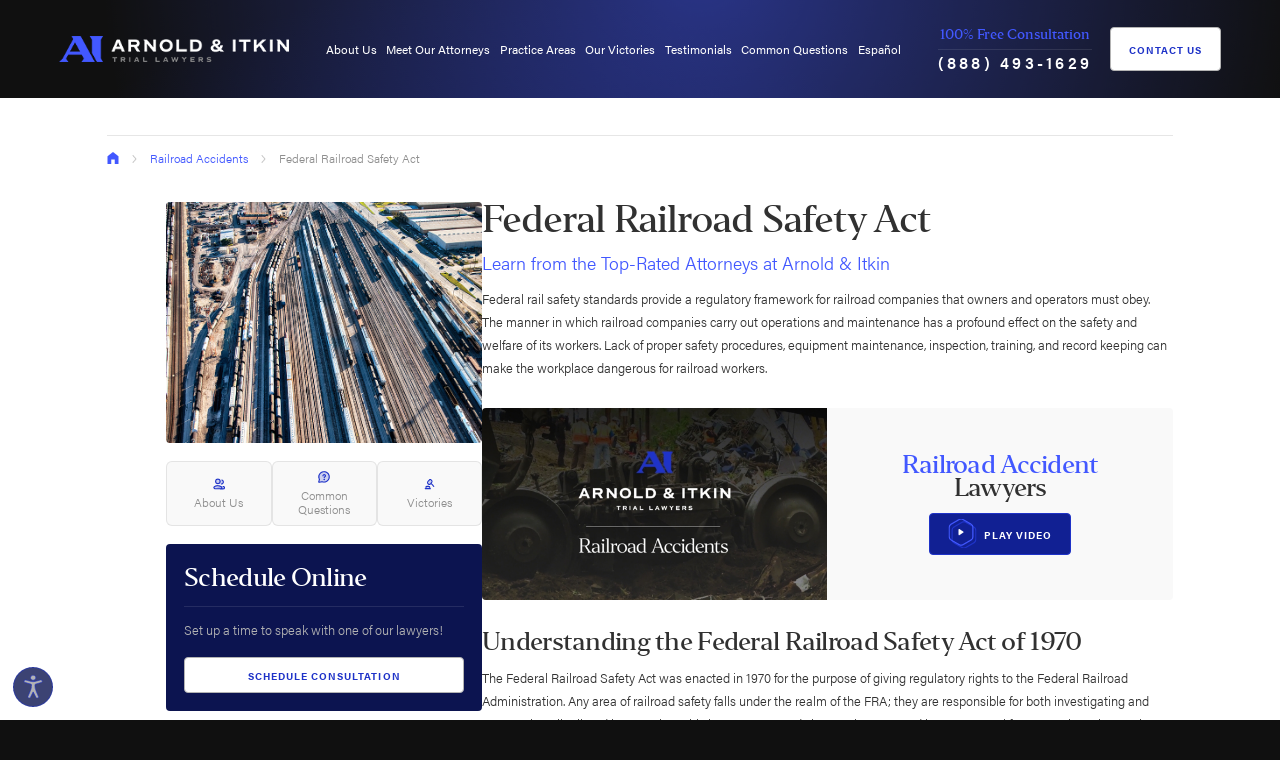

--- FILE ---
content_type: text/html; charset=utf-8
request_url: https://www.arnolditkin.com/railroad-accidents/federal-railroad-safety-act/
body_size: 37604
content:
<!DOCTYPE html>
<html lang="en" data-anim="1" data-prlx="1" data-flr="1" data-i="5ru0pwa22w2" data-is="mbgmxdul6rk" data-sa="jdvsWk%2F54w9WGy%2Be4SgwcLoqWoNFmGjQL1wcoSpOupD2i3Tn8rXvPaPCa0nS2daZe7BkTmpli0bOkHRU6s99V1g6wkFKNrZIQpTl3qD2RAzK0ldoQqEBLKopcIfUFiQtyokGvTMkOPIFG%2B8fj8qCo731rRzti%2FUkvzYKsx8rjNiIsP6D">
<head>
	<title>Federal Railroad Safety Act | Arnold & Itkin LLP</title>
	<link rel="canonical" href="https://www.arnolditkin.com/railroad-accidents/federal-railroad-safety-act/"/>
	<meta content="text/html; charset=utf-8" http-equiv="Content-Type"/>
	<meta content="initial-scale=1" name="viewport"/>
	<meta http-equiv="X-UA-Compatible" content="IE=edge,chrome=1"/>
	<meta name="description" content="Train accident lawyers from Arnold & Itkin LLP help explain the Federal Railroad Safety Act (FRSA), including the Signal Inspection Act, Safety Appliance Act, Locomotive Inspection Act, and Federal Railroad Safety Act. Voted Best Lawyers in America."/>
	<meta property="og:type" content="website"/>
	<meta property="og:site_name" content="Arnold & Itkin LLP"/>
	<meta property="og:url" content="https://www.arnolditkin.com/railroad-accidents/federal-railroad-safety-act/"/>
	<meta property="og:image" content="https://www.arnolditkin.com/images/social-share.jpg"/>
	<meta name="twitter:card" content="summary_large_image"/>
	<meta name="twitter:site" content="@arnolditkin"/>
	<meta name="twitter:image" content="https://www.arnolditkin.com/images/social-share.jpg"/>
	<meta property="article:publisher" content="https://www.facebook.com/arnolditkin"/>
	<meta name="google-site-verification" content="cm3bMYbN_dmpnwZuEvkB7kQQbF-N9NN35ZtoOsUMS8M"/>
	<meta name="msvalidate.01" content="852494E1557753FE057CD23BC5107B52"/>
	<style type="text/css">:root{--white:255, 255, 255;--light:249, 249, 249;--grey:179, 179, 179;--charcoal:142, 142, 142;--dark:49, 49, 49;--black:16, 16, 16;--primary:31, 51, 200;--secondary:66, 88, 255;--tertiary:12, 20, 80;--quaternary:17, 32, 147;--quinary:122, 137, 255;--sm-gap:2.222rem;--gap:4.444rem;--vertical-spacing:2.75rem;--horizontal-spacing:4.444rem;--thin:53.333rem;--main:80rem;--primary-font:acumin-pro, system-ui, sans-serif;--secondary-font:'Editor', Charter, 'Bitstream Charter', 'Sitka Text', Cambria, serif;--scp-text:rgb(var(--dark));--scp-link:rgb(var(--secondary));--scp-primary:rgb(var(--black)) !important;--scp-buttons:rgb(var(--black)) !important;}html{overflow-x:hidden;font-size:0.9375vw;text-size-adjust:100%;position:relative;-webkit-font-smoothing:antialiased;}body{margin:0px;padding:0px;font-weight:300;line-height:1.778;font-family:var(--primary-font);color:rgb(var(--white));background-color:rgb(var(--black));}body::before{content:"";position:fixed;width:150%;padding-bottom:150%;top:50%;left:50%;transform:translate(-50%, -50%);z-index:-1;pointer-events:none;animation:30s linear 0s infinite normal none running bg-rotate;background-image:radial-gradient(circle at 30% 45%, rgba(var(--secondary), 0.5), rgba(var(--secondary), 0) 35%), radial-gradient(circle at 65% 60%, rgba(var(--primary), 0.5), rgba(var(--primary), 0) 40%);}*,::before,::after{box-sizing:border-box;}main{display:block;}section,.sub-zone{position:relative;padding:var(--vertical-spacing) var(--horizontal-spacing);color:rgb(var(--dark));background-color:rgb(var(--white));}main > .dark-bg,main > form .dark-bg{padding-top:calc(var(--vertical-spacing) * 2);padding-bottom:calc(var(--vertical-spacing) * 2);}a{color:rgb(var(--secondary));text-decoration:none;}a[href^="tel"]{cursor:default;}.anchor{position:absolute;top:0px;left:0px;}img,video{display:block;max-width:100%;}ul,ol{list-style:none;margin:0px;padding:0px;}p,dl,dt,dd,button,fieldset,figure,figcaption,address,picture,blockquote,time,svg{margin:0px;padding:0px;display:block;border:none;font-style:normal;text-align:inherit;}sub,sup{font-size:0.118em;font-family:var(--primary-font);letter-spacing:0px;font-weight:400;line-height:1;margin-left:0.75em;}sub{vertical-align:baseline;}button{color:inherit;background-color:transparent;font-family:inherit;font-size:inherit;font-weight:inherit;line-height:inherit;border:none;outline:none;cursor:pointer;}svg{width:1em;height:1em;fill:currentcolor;}svg *{pointer-events:none;}.ninja{display:none !important;visibility:hidden !important;}.el-tab{cursor:pointer;}.el-panel{display:none;visibility:hidden;}.blk{display:block;}.rel{position:relative;}.text-center{text-align:center;}.main,.thin{position:relative;margin-left:auto;margin-right:auto;width:100%;}.main{max-width:var(--main);}.dark-bg{background-color:transparent;color:rgb(var(--grey));}.bg{position:absolute;width:100%;height:100%;top:0px;left:0px;overflow:hidden;}.bg img{position:relative;width:100%;height:100%;}.bg video{position:relative;width:100%;height:100%;object-fit:cover;object-position:50% 50%;opacity:0.2;}.full{width:100%;}[class*="gap"]{gap:var(--gap);}[class*="gap-sm"]{gap:var(--sm-gap);}[class*="h_gap"]{row-gap:0px;}section header{margin-bottom:1.778rem;position:relative;z-index:1;line-height:1.5;}section header:last-child,[class*="nlf"]:not([class*="-column"]) > header:not(.full){margin-bottom:0px;}h1:not(:first-child),h2:not(:first-child),h3:not(:first-child),h4:not(:first-child),h5:not(:first-child){margin-top:1rem;}h1:not(:last-child),h2:not(:last-child),h3:not(:last-child),h4:not(:last-child),h5:not(:last-child){margin-bottom:1rem;}h1,h2,h3,h4,h5{margin:0px;font-family:inherit;font-weight:inherit;color:rgb(var(--secondary));line-height:1.333;}h1,h2:first-child,strong:first-child + h2{font-family:var(--secondary-font);font-weight:500;color:inherit;letter-spacing:-0.03em;line-height:1;font-size:2.667rem;}h2{font-size:1.333rem;}.dark-bg h2{color:rgb(var(--white));}.content{position:relative;}.dark-bg .content{color:rgb(var(--grey));}.content > :first-child{margin-top:0px;}.content > :last-child{margin-bottom:0px;}.btn.rd-mr svg{font-size:0.914em;}.btn{position:relative;z-index:1;flex:0 0 auto;display:inline-flex;align-items:center;justify-content:center;text-align:center;font-size:0.778rem;line-height:1.071;text-transform:uppercase;letter-spacing:0.1em;font-family:var(--primary-font);font-weight:700;color:rgb(var(--primary));background-color:rgb(var(--white));border:solid 1px rgb(var(--grey));border-radius:4px;padding:1.1em 1.714em;}.btn[title*="Video"]{color:rgb(var(--white));background-color:rgb(var(--quaternary));border-color:rgb(var(--primary));}.dark-bg .btn[title*="Video"]{background-color:rgba(var(--white), 0.1);border-color:rgba(var(--primary), 0.5);backdrop-filter:blur(4px);}.btn[title*="Video"] path:first-child{transform-origin:25% 25%;}.btn[title*="Video"] path:nth-child(2){opacity:1;}.btn svg{font-size:1.714em;margin-right:0.556rem;opacity:0.5;}.btn[title*="Video"] svg{font-size:2.786em;margin-top:-0.205em;margin-bottom:-0.179em;opacity:1;}.popup{position:fixed;top:50%;left:50%;transform:translate(-50%, -50%);width:calc(100% - var(--horizontal-spacing) * 2);max-width:var(--thin);padding:2rem;opacity:0;visibility:hidden;pointer-events:none;z-index:50;}.popup::before,.popup::after{content:"";position:absolute;z-index:-1;}.popup::before{width:100vw;height:100vh;top:50%;left:50%;transform:translate(-50%, -50%);background-color:rgba(var(--black), 0.75);backdrop-filter:blur(0.5rem);}.popup::after{width:100%;height:100%;top:0px;left:0px;background-color:rgb(var(--white));}.popup > svg:first-child{position:absolute;cursor:pointer;bottom:calc(100% + 0.778rem);right:0px;color:rgb(var(--white));font-size:0.889em;}.popup video{margin:-2rem;width:calc(100% + 4rem);max-width:none;}.ui-scroll{overflow:auto;padding-right:0.5rem;}[class*="nlf"]{display:flex;}[class*="nlf"] .fit{flex:0 0 auto;}[class*="nlf"] .auto{flex:1 1 auto;}[class*="nlf"][class*="-inline"]{display:inline-flex;}[class*="nlf"][class*="-center"]{justify-content:center;}[class*="nlf"][class*="-end"]{justify-content:flex-end;}[class*="nlf"][class*="-between"]{justify-content:space-between;}[class*="nlf"][class*="-middle"]{align-items:center;}[class*="nlf"][class*="-wrap"]{flex-wrap:wrap;}[class*="nlf"][class*="-stretch"],[class*="nlf"] > .stretch-self{align-self:stretch;}[class*="show-"]{visibility:hidden;display:none !important;}.input-text{position:relative;font-size:0.889rem;flex:1 1 auto;text-align:left;color:rgb(var(--charcoal));line-height:1.333;font-weight:400;}label{display:block;}input,select,textarea{display:block;width:100%;font-size:inherit;font-family:inherit;font-weight:inherit;line-height:inherit;color:inherit;padding:1em 1.5em;margin:0px;border:solid 1px rgb(var(--grey));outline:none;border-radius:5em;background-color:transparent;appearance:none;resize:none;}option{color:rgb(var(--dark));}.accessibility-menu{margin:0px;}.accessibility-menu div{position:fixed;bottom:5em;left:1em;z-index:30;padding:1.5em 1.25em;visibility:hidden;pointer-events:none;transform:translateY(1em);opacity:0;background-color:rgba(var(--black), 0.9);border-radius:0.667rem;box-shadow:0 0.625em 1.875em rgba(var(--black), 0.3);}.accessibility-menu ul{margin-top:-0.5em;margin-bottom:-0.5em;}.accessibility-menu li{margin-top:0.5em;margin-bottom:0.5em;}.accessibility-menu li button{width:100%;color:rgb(var(--grey));}.accessibility-menu li button svg{margin-right:1em;}.accessibility-menu > button{position:fixed;z-index:40;bottom:1em;left:1em;color:rgb(var(--grey));background-color:rgba(var(--tertiary), 0.8);border:solid 1px rgba(var(--primary), 0.5);width:3em;height:3em;border-radius:50%;}.accessibility-menu > button svg{position:absolute;top:50%;left:50%;transform:translate(-50%, -50%);font-size:1.778em;opacity:1;pointer-events:auto;stroke:rgb(var(--primary));stroke-width:1px;}.accessibility-menu > button .close{font-size:1em;}.show.accessibility-menu .open,.accessibility-menu:not(.show) .close{opacity:0;pointer-events:none;}#HeaderZone{position:relative;top:0px;left:0px;width:100%;z-index:20;}.masthead{padding-top:1.889rem;padding-bottom:1.889rem;line-height:1.5;color:rgb(var(--white));}.top-logo{display:block;width:17.222em;margin-right:1.333rem;}.top-logo img{width:100%;height:auto;}.masthead .contact-info{text-align:center;margin-left:1.333rem;}.masthead .contact-info strong{font-family:var(--secondary-font);color:rgb(var(--secondary));font-weight:500;margin-bottom:0.333em;padding-bottom:0.333em;border-bottom:solid 1px rgba(var(--white), 0.1);}.masthead .contact-info a[href^="tel"]{color:inherit;font-weight:600;font-size:1.222em;line-height:1;letter-spacing:0.2em;}.masthead .btn{margin-left:1.333rem;padding-top:1.5em;padding-bottom:1.5em;}.top-nav{font-weight:400;font-size:0.889rem;}.top-nav li a{color:inherit;width:100%;padding:0.5em 0px;outline:none;}.top-nav li span{color:rgb(var(--secondary));width:30px;min-height:30px;}.top-nav li span::before,.top-nav li span::after{content:"";position:absolute;top:50%;left:50%;background-color:currentcolor;transform:translate(-50%, -50%);}.top-nav li span::before{width:16px;height:2px;}.top-nav li span::after{height:16px;width:2px;}.mobile-search{border-top:solid 1px rgba(var(--white), 0.1);border-bottom:solid 1px rgba(var(--white), 0.1);padding:0.5em 0px;margin:2em 0px;}.mobile-search .input-text{font-size:1em;}.mobile-search input{border:none;padding-left:0px;padding-right:0px;}.mobile-search button{color:rgb(var(--secondary));}.top-nav .btn{font-size:0.778em;margin:auto calc(var(--horizontal-spacing) * -1) 0;border-bottom-left-radius:0px;border-bottom-right-radius:0px;padding:2.189em 1.714em;}.back-to-btn{position:fixed;bottom:calc(1rem + 50px);right:1rem;transform:translateY(100%);visibility:hidden;opacity:0;pointer-events:none;box-shadow:0.15em 0.25em 0.75em rgba(var(--black), 0.15);}.btn.back-to-btn{padding:1em;}.back-to-btn svg{margin:0px;font-size:1em;opacity:1;}.menu-btn{margin-left:var(--horizontal-spacing);}.menu-btn span{position:relative;top:0px;display:block;width:34px;height:2px;background-color:rgb(var(--secondary));margin:7px 0px;}@media screen and (min-width: 411px) and (max-width: 412px) and (min-height: 822px) and (max-height: 823px){picture,img,video,svg,body:before{display:none !important;}html .top-logo img{width:264.17px !important;height:28.81px !important;display:block !important;}}@media screen and (min-width: 1349px) and (max-width: 1350px){picture,img,video,svg,body:before{display:none !important;}}@media screen and (min-width: 1921px){html{font-size:calc(18px + 4 * ((100vw - 1921px) / 1919));overflow-x:hidden;}body,.masthead{max-width:106.667rem;margin:0px auto;}}@media screen and (min-width: 1201px){.top-nav li a{width:100%;}.top-nav > ul > li{padding:0.75em 0.4em;}.top-nav li span{display:none;visibility:hidden;}.top-nav li div{display:block;position:absolute;top:100%;left:0px;background-color:rgba(var(--black), 0.7);padding:0.833rem 0.333rem;border-radius:4px;backdrop-filter:blur(1.111rem);box-shadow:0 0.556rem 2.222rem rgba(var(--black), 0.35);width:max-content;min-width:16.111rem;opacity:0;visibility:hidden;transform:translateY(0.5rem);}.top-nav li ul{max-height:17.5em;padding:0px 1em;}.top-nav li li a{padding-right:1.111em;display:flex;align-items:flex-start;color:rgb(var(--grey));}.top-nav li li a::before{content:"";display:block;height:1px;width:0px;margin-top:0.667em;margin-right:0.444em;background-color:rgb(var(--primary));flex:0 0 auto;}}@media screen and (min-width: 1441px){.top-nav > ul > li{padding-left:1em;padding-right:1em;}}@media screen and (max-width: 1440px){html{font-size:1.0408vw;}.show-1440,.show-1440[class*="nlf"][class*="block-1440"]{visibility:visible;display:block !important;}}@media screen and (max-width: 1200px){:root{--horizontal-spacing:1.5rem;}html{font-size:1.24875vw;}[class*="block-1200"]{display:block;}[class*="block-1200"] > :not(.popup){width:100% !important;max-width:none !important;}.show-1200,.show-1200[class*="nlf"][class*="block-1200"]{visibility:visible;display:block !important;}.show-1200[class*="nlf"]{display:flex !important;}.top-nav{font-size:1.333em;display:flex;flex-direction:column;color:rgb(var(--grey));position:fixed;top:0px;left:0px;width:100%;height:100%;padding:10rem var(--horizontal-spacing) 0;background-color:rgb(var(--black));opacity:0;visibility:hidden;pointer-events:none;z-index:-1;}.top-nav > ul{overflow:auto;padding-right:0.5em;}.top-nav li a:not(:only-child){width:calc(100% - 30px);}.top-nav > ul > li > a{font-family:var(--secondary-font);font-size:1.333em;letter-spacing:-0.03em;}.top-nav li div{width:100%;padding:0.5em 0px 1.5em;}.top-nav li li a{padding-left:1.333em;padding-right:1.333em;opacity:0.6;}.masthead .contact-info{margin-left:auto;}}@media screen and (max-width: 1000px){:root{--vertical-spacing:3.333rem;}html{font-size:1.7vw;}}@media screen and (max-width: 800px){:root{--gap:3.333rem;}html{font-size:2.123vw;}body::before{width:300%;padding-bottom:300%;}main > .dark-bg,main > form .dark-bg{padding-top:calc(var(--vertical-spacing) * 1.5);padding-bottom:calc(var(--vertical-spacing) * 1.5);}.hide-800{display:none !important;visibility:hidden !important;}.masthead{flex-wrap:wrap;padding-top:1rem;padding-bottom:1.5rem;}.top-nav{font-size:inherit;}.masthead .contact-info{order:-1;width:100%;display:flex;align-items:center;justify-content:center;padding-bottom:1rem;margin-bottom:1.5rem;border-bottom:solid 1px rgba(var(--white), 0.1);}.masthead .contact-info strong{padding:0px;margin-right:0.5em;margin-bottom:0px;border:none;font-size:1.222em;}}@media screen and (max-width: 650px){html{font-size:2.47vw;}}@media screen and (max-width: 550px){:root{--sm-gap:1.111rem;}html{font-size:3.7143vw;}main > .dark-bg,main > form .dark-bg{padding-top:var(--vertical-spacing);padding-bottom:var(--vertical-spacing);}.input-text{font-size:16px;}.masthead .contact-info strong{font-size:1.111em;}.masthead .contact-info a[href^="tel"]{font-size:1.111em;letter-spacing:0.1em;}}@media screen and (max-width: 390px){.top-nav .btn{padding:3.151em 1.714em;}}@media screen and (min-width: 411px) and (max-width: 412px) and (min-height: 822px) and (max-height: 823px){.results.v1 li > *{opacity:1 !important;transform:translateY(0) !important;}}</style>
	<style type="text/css">.mainstage.v2{padding-top:calc(var(--vertical-spacing) * 0.25);padding-bottom:var(--vertical-spacing);overflow:hidden;}.mainstage.v2 > .bg{top:auto;bottom:0px;height:calc(100% + 7.5rem);mix-blend-mode:overlay;}.mainstage.v2 p{max-width:14.156em;}.mainstage.v2 em{font-weight:500;font-family:var(--secondary-font);letter-spacing:-0.03em;font-size:2.222rem;color:rgb(var(--white));font-style:normal;}.mainstage.v2 header > * + *{opacity:0;transform:translateY(3rem);}.anm.mainstage.v2 header > * + *{opacity:1;transform:none;}.system-entry .content > p:first-child:first-letter{font-size:2.667rem;font-family:var(--secondary-font);font-weight:400;line-height:1;}.split-content.v1 header{z-index:2;}.system-entry article{margin-left:auto;margin-right:auto;max-width:60rem;text-align:center;}.system-entry header,.system-entry .content,.system-entry dl{margin-left:auto;margin-right:auto;max-width:44.444rem;}.system-entry .content{text-align:left;}.system-entry picture{margin-top:2.222rem;margin-bottom:2.222rem;}.system-entry time + picture img,.system-entry header + picture img{aspect-ratio:3.08;}.system-entry time,.system-entry address{display:inline-block;color:rgb(var(--charcoal));font-size:0.889em;line-height:1.5;font-weight:400;}@media screen and (min-width: 1001px){.mainstage.v2 h2{margin-left:-3.25em;}.split-content.v1 header{transform:translateX(0px);}}.half{width:50%;}[class*="gap"]:not([class*="v_gap"]) > .half{max-width:calc(50% - var(--gap) * 0.5);}.content p,.content ul,.content ol{margin:1rem 0px 1.778rem;}.content ul,.content ol{padding-left:2.5em;}.content ul{list-style:disc;}.dark-bg .content p strong,.dark-bg .content p b,.dark-bg .content li strong,.dark-bg .content li b{color:rgb(var(--white));}.dark-bg .content a:not([class*="btn"]){color:rgb(var(--quinary));}[data-role="container"]{overflow:hidden;}[data-role="list"]{display:flex;}.scroll-nav{position:relative;font-size:0.889rem;text-transform:uppercase;font-weight:700;letter-spacing:0.2em;margin-top:0.889rem;flex:0 0 auto;}[class*="nlf"] > .scroll-nav{margin-top:0px;margin-left:3em;}.scroll-nav::before,.scroll-nav::after{content:"";display:block;height:1px;background-color:rgb(var(--grey));flex:1 1 auto;}.dark-bg .scroll-nav::before,.dark-bg .scroll-nav::after{background-color:rgba(var(--white), 0.1);}.scroll-nav::before{display:none;margin-right:2.667em;}.scroll-nav[class*="-center"]::before,.scroll-nav[class*="-end"]::before{display:block;}.scroll-nav::after{display:block;margin-left:2.667em;}.scroll-nav[class*="-end"]::after{display:none;}[class*="nlf"] > .scroll-nav::before,[class*="nlf"] > .scroll-nav::after{display:none;}[data-action="Prev"],[data-action="Next"],[href*="('Prev')"],[href*="('Next')"]{padding:1em;color:rgb(var(--secondary));border:solid 1px rgb(var(--grey));border-radius:50%;}.dark-bg [data-action="Prev"],.dark-bg [data-action="Next"],.dark-bg [href*="('Prev')"],.dark-bg [href*="('Next')"]{color:rgb(var(--grey));border-color:rgb(var(--primary));}[data-action="Prev"],[href*="('Prev')"]{margin-right:0.667rem;}[data-action="Next"],[href*="('Next')"]{margin-left:0.667rem;}[class*="nlf"][class*="-top"]{align-items:flex-start;}[class*="nlf"][class*="-bottom"]{align-items:flex-end;}.content ul{padding:0px;list-style:none;}.bullet-list li,.content ul li{position:relative;padding-left:27px;margin:0.444rem 0px;}.bullet-list li::before,.bullet-list li::after,.content ul li::before,.content ul li::after{position:absolute;color:rgb(var(--primary));}.bullet-list li::before,.content ul li::before{content:"⬡";top:calc(0.5rem - 4px);left:0px;font-size:28px;line-height:0.8;width:20px;height:20px;display:flex;align-items:center;justify-content:center;}.bullet-list li::after,.content ul li::after{content:"";width:6px;height:6px;top:calc(0.5rem + 5px);left:7px;background-color:rgb(var(--secondary));clip-path:polygon(50% 0px, 100% 33.333%, 100% 66.667%, 50% 100%, 0px 66.667%, 0px 33.333%);}.dark-bg .bullet-list li a,.dark-bg .content li a{color:rgb(var(--white));}.split-content.v1:first-child{padding-top:var(--vertical-spacing);}.split-content.v1 figure{z-index:1;overflow:hidden;margin-top:-5rem;background-color:rgb(var(--black));}.split-content.v1 figure::after{content:"";position:absolute;width:100%;height:100%;top:0px;left:0px;background-image:linear-gradient(to bottom, rgba(var(--black), 0.8), rgba(var(--black), 0) 50%);}.split-content.v1 figure > video:not(:only-child),.split-content.v1 figure > picture:not(:only-child){min-height:90vh;}.split-content.v1 video,.split-content.v1 img{object-fit:cover;opacity:0.7;}.split-content.v1 figcaption{position:absolute;z-index:5;bottom:8.889em;left:50%;transform:translateX(-50%);max-width:19.333em;text-align:center;font-size:1.333rem;font-family:var(--secondary-font);font-weight:400;line-height:1.333;color:rgb(var(--white));padding:0.917em 0px;border-top:solid 1px rgb(var(--grey));border-bottom:solid 1px rgb(var(--grey));}.split-content.v1 figcaption span{max-width:14em;margin-left:auto;margin-right:auto;}.split-content.v1 figcaption .btn{margin-top:1.5em;}.split-content.v1 .content{opacity:0;}.anm.split-content.v1 .content{opacity:1;}.faqs.v2{overflow:hidden;}.faqs.v2 header h2{margin:0px;}.faqs.v2 [data-action="Prev"],.faqs.v2 [data-action="Next"]{border-color:rgb(var(--primary));}.dark-bg.faqs.v2 .main{max-width:none;}.dark-bg.faqs.v2 header h2:first-child strong::before{max-width:1em;}.dark-bg.faqs.v2 .scroll-nav{margin-bottom:2.5em;}.dark-bg.faqs.v2 [data-role="container"]{overflow:visible;width:calc(100% - 13.444rem);}.dark-bg.faqs.v2 ul,.dark-bg.faqs.v2 ol{border-left:solid 1px rgb(var(--primary));}main > .light-bg:not(.bg-image) + .light-bg:not(.bg-image),main > .light-bg:not(.bg-image) + form .light-bg:not(.bg-image),main > section:not([class*="-bg"]):not(.bg-image) + section:not([class*="-bg"]):not(.bg-image),main > section:not([class*="-bg"]):not(.bg-image) + form section:not([class*="-bg"]):not(.bg-image),main > .sub-zone:not([class*="-bg"]):not(.bg-image) + section:not([class*="-bg"]):not(.bg-image),main > section:not([class*="-bg"]):not(.bg-image) + .sub-zone:not([class*="-bg"]):not(.bg-image),main > .sub-zone:not([class*="-bg"]):not(.bg-image) + .sub-zone:not([class*="-bg"]):not(.bg-image){padding-top:0px;}aside section{padding:1.333rem;border-radius:4px;}.thin{max-width:var(--thin);}aside > * + *{margin-top:1.333rem;}.light-bg{background-color:rgb(var(--light));}aside .dark-bg{background-color:rgb(var(--tertiary));}.third{width:33.333%;}.two-thirds{width:66.667%;}.fourth{width:25%;}[class*="gap"]:not([class*="v_gap"]) > .third{max-width:calc(33.333% - var(--gap) * 0.667);}[class*="gap"]:not([class*="v_gap"]) > .two-thirds{max-width:calc(66.667% - var(--gap) * 0.333);}[class*="gap"]:not([class*="v_gap"]) > .fourth{max-width:calc(25% - var(--gap) * 0.75);}[class*="gap-sm"]:not([class*="v_gap"]) > .fourth{max-width:calc(25% - var(--sm-gap) * 0.75);}aside header > :first-child{padding-bottom:1rem;border-bottom:solid 1px rgba(var(--white), 0.1);}aside .light-bg header > :first-child{border-color:rgba(var(--black), 0.1);}section header > strong{display:block;text-transform:uppercase;font-weight:600;font-size:0.889rem;letter-spacing:0.2em;opacity:0.5;}aside header p{font-size:inherit;}aside header p:not(:last-child){margin-bottom:1.333rem;}aside .dark-bg header h2:first-child,aside .dark-bg header > strong:first-child + h2,.dark-bg aside header h2:first-child,.dark-bg aside header > strong:first-child + h2{font-size:1.778rem;}aside h2:first-child{font-size:1.333rem;line-height:1.333;}[class*="nlf"][class*="-reverse"],[class*="nlf"].flow-reverse,.flow-reverse > [class*="nlf"]{flex-direction:row-reverse;}.text-highlight{font-family:var(--secondary-font);font-weight:500;line-height:1.333;padding:1.333em;letter-spacing:-0.03em;}.text-highlight.t2{font-size:1.111rem;color:rgb(var(--black));background-color:rgba(var(--secondary), 0.05);border-top:solid 2px rgb(var(--primary));border-bottom:solid 2px rgb(var(--primary));text-align:center;background-image:url("/assets/content/text-highlights/text-highlight-t2.jpg");background-position:0px 0px;background-size:15em;}.two-col .general-content{padding:0px;}.crumbs{color:rgb(var(--charcoal));}.crumbs nav{font-size:0.889rem;border-top:solid 1px rgba(var(--black), 0.1);padding-top:1.25em;line-height:1.333;}.full.crumbs nav{max-width:var(--main);}.crumbs li > svg{margin:0.625em 1.6em 0px;font-size:0.625em;opacity:0.5;}.banner-image picture{border-radius:4px;overflow:hidden;}aside .banner-image{padding:0px;}.ctas.v1 [class*="gap"] > li{max-width:none;}.ctas.v1 li a{border-radius:5em;border:solid 1px rgba(var(--grey), 0.3);background-color:rgb(var(--light));color:rgb(var(--charcoal));font-size:0.889em;padding:0.75em 1em;line-height:1.25;}.ctas.v1 li svg{color:rgb(var(--primary));margin-right:0.625em;}.two-col .ctas.v1{padding:0px;}aside .ctas.v1{text-align:center;background-color:transparent;}aside .ctas.v1 ul{gap:4px;}aside .ctas.v1 li a{flex-direction:column;border-radius:0.5em;}aside .ctas.v1 li svg{margin:0px auto 0.5em;}.side-cta.v1 .btn{width:100%;}html:not(.cms-content) .side-nav:not(.expand) ul{max-height:16.222rem;overflow:hidden;}.side-nav li:not(.selected) ul{display:none;}.side-nav li a{line-height:1.5;color:inherit;font-weight:500;padding:0.625em 0px;font-size:0.889em;border-bottom:solid 1px rgba(var(--black), 0.1);}.side-nav li li a{padding-left:1.5em;}.side-nav li span{margin-top:0.25em;margin-right:0.5em;}.side-nav li svg{color:rgb(var(--primary));}.side-nav li svg + svg{color:rgb(var(--secondary));position:absolute;top:50%;left:50%;transform:translate(-50%, -50%) scale(0.65);font-size:0.5em;}.side-nav.expand .btn span:first-child,.side-nav:not(.expand) .btn span + span{display:none;}.split-content.v1 picture{transform:scale(1.1);}.anm.split-content.v1 picture{transform:scale(1);}header p strong{color:rgb(var(--white));}.box{background-color:rgb(var(--light));padding:2.222rem 3rem;border-radius:4px;}.dark-bg .box{background-color:rgba(var(--dark), 0.8);background-image:radial-gradient(46.96% 106.53% at 7.39% 11.74%, rgba(var(--secondary), 0.3), rgba(var(--secondary), 0)), radial-gradient(53.44% 121.22% at 97.06% 95.43%, rgba(var(--secondary), 0.3), rgba(var(--secondary), 0));box-shadow:0 0.556rem 2.222rem rgba(var(--black), 0.35);backdrop-filter:blur(0.556rem);}.input-text > svg{position:absolute;top:1.25em;pointer-events:none;color:rgb(var(--secondary));}.input-text > svg:not([data-use*="search"]){right:1.5em;}input + label,select + label,textarea + label{transform-origin:0px 100%;position:absolute;top:1em;left:1.5em;}.input-text > svg:not([data-use*="search"]) ~ input,.input-text > svg:not([data-use*="search"]) ~ select,.input-text > svg:not([data-use*="search"]) ~ textarea{padding-right:3.25em;}.validation{position:absolute;top:calc(100% + 0.2em);right:0px;font-size:0.75em;opacity:0;visibility:hidden;transform:translateY(0.5em);color:rgb(var(--white));pointer-events:none;}.contact-form header h2{font-size:1.778rem;color:rgb(var(--white));font-family:var(--secondary-font);font-weight:500;letter-spacing:-0.03em;}.contact-form fieldset{text-align:left;}.contact-form li{width:100%;}.contact-form .input-text{color:rgb(var(--white));}aside .contact-form header{border:none;padding-bottom:0px;}aside .contact-form li + li{margin-top:1.222em;}.split-content.v1 .box{background-color:rgba(var(--black), 0.7);background-image:none;}@media screen and (min-width: 1001px){.split-content.v1 figure{position:sticky;top:0px;}.split-content.v1 figure::after{opacity:1;}.split-content.v1 .popup{position:absolute;width:100%;max-width:none;}.split-content.v1 .popup::before,.split-content.v1 .popup::after{display:none;}.split-content.v1 .popup svg:first-child{top:1em;right:1em;bottom:auto;border-radius:50%;width:2em;height:2em;padding:0.5em;font-size:0.778em;background-color:rgb(var(--grey));color:rgb(var(--charcoal));z-index:1;}.split-content.v1 picture:not(:only-child) img{width:var(--main);max-width:none;left:50%;transform:translate(-50%);}}@media screen and (min-width: 1921px){.dark-bg.faqs.v2 [data-role="container"]{overflow:hidden;width:auto;}}@media screen and (max-width: 1440px){.dark-bg header h1,.dark-bg header h2:first-child,.dark-bg header > strong:first-child + h2{font-size:5.333rem;}}@media screen and (max-width: 1200px){h3:first-child,header p{font-size:1.556rem;}.dark-bg.faqs.v2 [data-role="container"]{width:calc(100% - var(--horizontal-spacing) * 2);}}@media screen and (max-width: 1000px){[class*="block-1000"]{display:block;}[class*="block-1000"] > :not(.popup){width:100% !important;max-width:none !important;}.dark-bg header h1,.dark-bg header h2:first-child,.dark-bg header > strong:first-child + h2{font-size:4.444rem;}.dark-bg header h1,.dark-bg header h2:first-child,.dark-bg header > strong:first-child + h2{font-size:2.556rem;}h1,h2:first-child,strong:first-child + h2{font-size:2.222rem;}.ai_clip,[class*="nlf"]:not([class*="-reverse"]) > .ai_clip:last-child,[class*="nlf"][class*="-reverse"] > .ai_clip:first-child,[class*="nlf"]:not([class*="-reverse"]) > .ai_clip:first-child,[class*="nlf"][class*="-reverse"] > .ai_clip:last-child{width:auto;padding-bottom:60%;margin-left:-7.5%;margin-right:-5%;margin-bottom:-10%;}.ai_clip::after,[class*="nlf"]:not([class*="-reverse"]) > .ai_clip:last-child::after,[class*="nlf"][class*="-reverse"] > .ai_clip:first-child::after,[class*="nlf"]:not([class*="-reverse"]) > .ai_clip:first-child::after,[class*="nlf"][class*="-reverse"] > .ai_clip:last-child::after{background-image:linear-gradient(to top, rgba(var(--black), 0.8), rgba(var(--black), 0));}.ai_clip > *{opacity:1;}.mainstage.v2{padding-top:0px;}.mainstage > div{display:block;}.mainstage.v2 em{font-size:1.556rem;}.mainstage.v2 h2{margin-left:0px;}.mainstage.v2 p{max-width:22em;}.split-content.v1 figure{margin-top:-3.333rem;margin-bottom:var(--vertical-spacing);}.split-content.v1 figure > video:not(:only-child),.split-content.v1 figure > picture:not(:only-child){min-height:35rem;}.split-content.v1 figcaption{bottom:3.333rem;max-width:calc(100% - 5rem);}.split-content.v1 aside{margin-top:var(--vertical-spacing);}.two-col aside{margin-top:var(--vertical-spacing);}.crumbs li:last-child:not(:nth-child(2)),.crumbs li:nth-last-child(n+3):not(:first-child){display:none;}}@media screen and (max-width: 800px){.dark-bg header h1,.dark-bg header h2:first-child,.dark-bg header > strong:first-child + h2{font-size:3.333rem;}h1,h2:first-child,strong:first-child + h2{font-size:1.778rem;}h3:first-child,header p,blockquote{font-size:1.333rem;}.mainstage.v2 > .bg{height:calc(100% + 9rem);}.mainstage.v2 em{font-size:1.778rem;}.content ul li,.content .split-list ul li{width:100%;}.split-content.v1 figure{margin-top:-2.778rem;}.split-content.v1 figure::after{background-image:linear-gradient(to bottom, rgba(var(--black), 0.8), rgba(var(--black), 0));}}@media screen and (max-width: 650px){.ai_clip,[class*="nlf"]:not([class*="-reverse"]) > .ai_clip:last-child,[class*="nlf"][class*="-reverse"] > .ai_clip:first-child,[class*="nlf"]:not([class*="-reverse"]) > .ai_clip:first-child,[class*="nlf"][class*="-reverse"] > .ai_clip:last-child{padding-bottom:65%;margin-left:-15%;margin-right:-7%;}.split-content.v1 h1 span,.split-content.v1 h1 strong{display:inline;}.split-content.v1 h1 strong::before{display:none;}.ctas.v1{text-align:center;}.ctas.v1 ul{gap:4px;}.ctas.v1 li a{flex-direction:column;border-radius:0.5em;}.ctas.v1 li svg{margin:0px auto 0.5em;}}@media screen and (max-width: 550px){.split-content.v1 figure > video:not(:only-child),.split-content.v1 figure > picture:not(:only-child){min-height:25rem;}.dark-bg.faqs.v2 [data-role="container"]{width:calc(100% - var(--horizontal-spacing) * 1.5);}aside .dark-bg header h2:first-child,aside .dark-bg header > strong:first-child + h2,.dark-bg aside header h2:first-child,.dark-bg aside header > strong:first-child + h2{font-size:1.556rem;}.box{padding-left:1.5rem;padding-right:1.5rem;}main > form .contact-form header{margin-bottom:2.222rem;}.contact-form header h2{font-size:1.333rem;}.contact-form li + li{margin-top:0.889em;}}</style>
	<link rel="preload" href="/fonts/editor.woff2" as="font" crossorigin/>
	<link rel="preload" href="/fonts/editor_medium.woff2" as="font" crossorigin/>
	<link rel="icon" type="image/x-icon" href="/favicon.ico"/>
	<script type="text/javascript">
(function(n){var t=n.Process||{},i=function(n){var t=+n;return isNaN(t)?n:t},u=function(n){return decodeURIComponent(n.replace(/\+/g,"%20"))},h=/\{(.+?)\}/g,c=window.location.hash&&window.location.hash[1]==="~"&&!/\bSPPC=./i.test(document.cookie||""),s=[],e=null,r=null,o=null,f=null;t.Page=function(n){for(var i=n.length;i--;)c?s.push(n[i]):t.Element(document.getElementById(n[i]))};t.Delayed=function(){var n,i;for(r=null;n=s.shift();)t.Element(document.getElementById(n));try{i=new CustomEvent("process.delayed",{bubbles:!0,cancelable:!0});document.documentElement.dispatchEvent(i)}catch(u){}};t.Element=function(n){if(n)switch(n.getAttribute("data-process")){case"if":t.If(n);break;case"replace":t.Replace(n);break;default:t.Fix(n)}};t.Replace=function(n){var i,f=n.parentNode,r=document.createTextNode(t.Get(n.getAttribute("data-replace"))),u=n.firstElementChild;u&&u.getAttribute&&(i=u.getAttribute("href"))&&i.substring(0,4)==="tel:"&&(i=document.createElement("a"),i.setAttribute("href","tel:"+r.data),i.appendChild(document.createTextNode(r.data)),r=i);f.insertBefore(r,n);f.removeChild(n)};t.Fix=function(n){var r,u,i,f=n.attributes.length,e=n.childNodes.length;if(n.nodeName==="SCRIPT"){n.parentNode.removeChild(n);return}while(f--)r=n.attributes[f],r.name.substring(0,13)=="data-replace-"&&(u=r.name.substring(13),n.setAttribute(u,t.Get(r.value)),n.removeAttribute(r.name));while(e--)i=n.childNodes[e],i.nodeType===3&&i.data&&i.data.indexOf("{")>=0&&(i.data=t.Get(i.data))};t.If=function(n){for(var i,u,f,e,o=n.parentNode,s=n.attributes.length,r=undefined;s--;){i=n.attributes[s];switch(i.name){case"field":r=t.Check(n,t.Get(i.value));break;case"nofield":r=!t.Check(n,t.Get(i.value))}if(r!==undefined)break}if(r)for(u=n.childNodes,f=0,e=u.length;f<e;f++)o.insertBefore(u[0],n);o.removeChild(n)};t.Check=function(n,r){for(var u,f,e=n.attributes.length;e--;){u=n.attributes[e];switch(u.name){case"equals":return r==t.Get(u.value);case"gt":case"greaterthan":case"morethan":return i(r)>i(t.Get(u.value));case"gte":return i(r)>=i(t.Get(u.value));case"lt":case"lessthan":case"lesserthan":return i(r)<i(t.Get(u.value));case"lte":return i(r)<=i(t.Get(u.value));case"ne":case"notequals":return r!=t.Get(u.value);case"contains":return f=t.Get(u.value),r.indexOf(f>=0);case"notcontains":return f=t.Get(u.value),!r.indexOf(f>=0);case"in":return f=t.Get(u.value),t.InArray(r,(""+f).split(","));case"notin":return f=t.Get(u.value),!t.InArray(r,(""+f).split(","));case"between":return f=t.Get(u.value).Split(","),f.length==2&&i(r)>=i(f[0])&&i(r)<=i(f[1])?!0:!1}}return!!r};t.InArray=function(n,t){for(var i=t.length;i--;)if(t[i]==n)return!0;return!1};t.Get=function(n){return n.replace(h,function(n,i){var r=i.split("/"),f=r.shift();return t.Data(f.split(":"),0,r[0])||u(r.shift()||"")})};t.Data=function(n,i,r){var u;switch(n[i].toLowerCase()){case"f":return t.Format(n[i+1],n,i+2,r);case"if":return t.Data(n,i+1)?n.pop():"";case"ifno":case"ifnot":return t.Data(n,i+1)?"":n.pop();case"q":case"querystring":return t.Query(n[i+1])||"";case"session":case"cookie":return t.Cookie(n[i+1])||"";case"number":return t.Number(n[i+1],r)||"";case"request":return u=t.Cookie("RWQ")||window.location.search,u&&u[0]==="?"&&n[i+1]&&n[i+1][0]!="?"&&(u=u.substr(1)),u;case"u":return t.UserData(n[i+1])||"";default:return""}};t.Format=function(n,i,r,u){var h,f,s,e,o;if(!n||r>i.length-1)return"";if(h=null,f=null,n=n.toLowerCase(),e=0,n=="binary")e=2;else if(r+1<i.length)switch(n){case"p":case"phone":case"p2":case"phone2":case"p3":case"phone3":i[r].indexOf("0")>=0&&(f=i[r],e=1);break;default:s=parseInt(i[r]);isNaN(s)||(h=s,e=1)}o=t.Data(i,r+e,u);switch(n){case"p":case"phone":return t.Phone(""+o,f);case"p2":case"phone2":return t.Phone(""+o,f||"000.000.0000");case"p3":case"phone3":return t.Phone(""+o,f||"000-000-0000");case"tel":return t.Phone(""+o,f||"0000000000")}};t.Phone=function(n,t){var u,i,f,r;if(!n)return"";if(u=n.replace(/\D+/g,""),u.length<10)return n;for(i=(t||"(000) 000-0000").split(""),f=0,r=0;r<i.length;r++)i[r]=="0"&&(f<u.length?i[r]=u[f++]:(i.splice(r,1),r--));return f==10&&u.length>10&&i.push(" x"+u.substring(10)),i.join("")};t.Query=function(n){var r,f,o,i,s;if(!e)for(e={},r=t.Cookie("RWQ")||window.location.search,f=r?r.substring(1).split("&"):[],o=f.length;o--;)i=f[o].split("="),s=u(i.shift()).toLowerCase(),e[s]=i.length?u(i.join("=")):null;return e[n.toLowerCase()]};t.Cookie=function(n){var f,i,o,e,t;if(!r)for(r={},f=document.cookie?document.cookie.split("; "):[],i=f.length;i--;){o=f[i].split("=");e=u(o.shift()).toLowerCase();t=o.join("=");switch(t[0]){case"#":r[e]=+t.substring(1);break;case":":r[e]=new Date(+t.substring(1));break;case"!":r[e]=t==="!!";break;case"'":r[e]=u(t.substring(1));break;default:r[e]=u(t)}}for(f=n.split("|"),i=0;i<f.length;i++)if(t=r[f[i].toLowerCase()],t)return t;return""};t.UserData=function(n){switch(n){case"DisplayName":return t.Cookie("U_DisplayName")||"";case"TimeOfDay":var r=new Date,i=r.getHours();return i>=17||i<5?"Evening":i<12?"Morning":"Afternoon"}};t.Number=function(n,i){var s,u,r,e;if(!i)return i;if(!o)for(o={},s=(t.Cookie("PHMAP")||"").split(","),e=0;e<s.length;e++)u=(s[e]||"").split("="),u.length===2&&(o[u[0]]=u[1]);return r=o[i],r&&r!=="0"||(r=i),f||(f={}),f[r]=1,r};t.Phones=function(){var n,t;if(f){n=[];for(t in f)f.hasOwnProperty(t)&&n.push(t);return n.join("|")}return null};n.Process=t;document.documentElement&&(document.documentElement.clientWidth<=1280||(t.Cookie("pref")&1)==1)&&(document.documentElement.className+=" minimize")})(this);
(function(){function o(){var r,n,u;for(v(),f=!0,n=0;n<t.length;n++)r=t[n],s(r[0],r[1]);for(t.length=0,n=0;n<i.length;n++)u=i[n],l(u);i.length=0;window.removeEventListener("DOMContentLoaded",o)}function v(){for(var t,i,f,e,h=document.querySelectorAll("script[src],script[data-require]"),o=0;o<h.length;o++){var c=h[o],s=c.getAttribute("src"),n=c.getAttribute("data-require");if(s||n)for(t=n&&n[0]==="["?u(a(n)):[],s&&t.push(s),i=0;i<t.length;i++)f=t[i],e=/(.+?)\.\d{13}(\.\w{2,12})$/.exec(f),e&&(f=e[1]+e[2]),r[f]=1}}function s(i,u){var h,c,s,o;if(!f){t.push([i,u]);return}for(h=[],c=!1,o=0;o<i.length;o++){if(s=i[o],!s||e[s])continue;else r[s]||(h.push(s),r[s]=1);c=!0}for(typeof u=="function"&&(c?n.push([i,u]):u(window.jQuery)),o=0;o<h.length;o++)y(h[o])}function y(n){if(n.indexOf("http://")===0)throw new Error("Cannot load scripts over unsecure channel: "+n);else n.indexOf("/common/")===0||n.indexOf("/cms/")===0?w(n):p(n)}function p(n){var t=document.createElement("script");t.setAttribute("async","async");t.setAttribute("src",n);n.indexOf("callback=registerGmap")===-1?t.addEventListener("load",function(){h(n)}):window.registerGmap=function(){h(n)};t.addEventListener("error",function(){throw new Error("Unable to load script: '"+n+"'");});document.head.appendChild(t)}function w(n,t){var i=document.createElement("script");if(i.setAttribute("data-require",'["'+n+'"]'),n.indexOf("/common/usc/js/")===0||n==="/common/usc/p/video.js")if(typeof Promise=="undefined")throw new Error("This browser doesn't support ES6 modules.  Cannot load: '"+n+"'");else i.setAttribute("type","module");typeof t=="string"?i.text=t:i.src=n;document.head.appendChild(i)}function b(){var n=document.documentElement.getAttribute("data-gmap");return n?"&key="+n:""}function u(n){var i,r,u,f,t;for(Array.isArray(n)||(n=[n]),i={},r=0;r<n.length;r++)if(n[r])for(u=c[n[r]]||n[r],Array.isArray(u)||(u=[u]),f=0;f<u.length;f++)t=u[f],t.indexOf("://")!==-1||t[0]==="/"?i[t]=1:t.indexOf("admin/")===0?i["/common/"+t+".js"]=1:t.indexOf("usc/")===0?i["/common/"+t+".js"]=1:t.indexOf("cms/")===0?i["/"+t+".js"]=1:i["/common/js/"+t+".js"]=1;return Object.keys(i)}function h(n){for(var t,o=u(n),r=0;r<o.length;r++)t=o[r],e[t]=1,f?l(t):i.push(t)}function l(t){for(var u,h,r,f=[],i=0;i<n.length;i++)r=n[i],r[0].indexOf(t)!==-1&&f.push(r);for(i=0;i<f.length;i++){var r=f[i],o=r[0],s=[];for(u=0;u<o.length;u++)e[o[u]]||s.push(o[u]);if((r[0]=s,!s.length)&&(h=r[1],h))try{h(window.jQuery)}catch(c){console.warn(c.stack)}}for(i=n.length-1;i>=0;i--)r=n[i],r[0].length||n.splice(i,1)}var a=function(n,t){return(window.JSON2||JSON).parse(n,t)},f=!1,t=[],i=[],r={},e={},n=[],c;document.readyState==="complete"||document.readyState==="loaded"||document.readyState==="interactive"?o():window.addEventListener("DOMContentLoaded",o);c={jquery:["j/jquery.3.x","j/jquery.ui"],"j/jquery":"j/jquery.3.x",poly:"usc/p/poly",cookie:"j/jquery.cookie",jwplayer:"/common/js/v/jwplayer.js",map:"m/gmap",googlemap:"https://maps.googleapis.com/maps/api/js?v=3&libraries=places&callback=registerGmap"+b(),ace:"https://cdnjs.cloudflare.com/ajax/libs/ace/1.4.11/ace.js"};window.requireLoading=function(n){var t=u(n);return t&&r[t[0]]};window.require=window.require2=window.rrequire=function(n,t){var i=u(n),f,r;for(typeof t!="function"&&typeof arguments[2]=="function"&&(t=arguments[2]),f=!1,r=0;r<i.length;r++)i[r].indexOf("jquery")!==-1&&(f=!0);f?(console.warn("Requiring jQuery should be avoided for performance reasons."),s(i,t)):s(i,t)};window.register=h})();
</script>
	<script>!function(n,t,i){var r,u;for(n.TiktokAnalyticsObject=i,r=n[i]=n[i]||[],r.methods=["page","track","identify","instances","debug","on","off","once","ready","alias","group","enableCookie","disableCookie","holdConsent","revokeConsent","grantConsent"],r.setAndDefer=function(n,t){n[t]=function(){n.push([t].concat(Array.prototype.slice.call(arguments,0)))}},u=0;u<r.methods.length;u++)r.setAndDefer(r,r.methods[u]);r.instance=function(n){for(var i=r._i[n]||[],t=0;t<r.methods.length;t++)r.setAndDefer(i,r.methods[t]);return i};r.load=function(n,t){var u="https://analytics.tiktok.com/i18n/pixel/events.js",f=t&&t.partner;r._i=r._i||{};r._i[n]=[];r._i[n]._u=u;r._t=r._t||{};r._t[n]=+new Date;r._o=r._o||{};r._o[n]=t||{};t=document.createElement("script");t.type="text/javascript";t.async=!0;t.src=u+"?sdkid="+n+"&lib="+i;n=document.getElementsByTagName("script")[0];n.parentNode.insertBefore(t,n)};r.load("D2MD2JRC77U067DPU260");r.page()}(window,document,"ttq");</script>
	<script>(function(){
var cook = /(?:^|\b)COOK=(.+?)(?:$|;)/.exec( document.cookie )?.[1];
var analytics;
var marketing;
if(cook==='YES'){analytics=true;marketing=true;}
else if(cook==='NO!'){analytics=false;marketing=false;}
else if(cook==='ANALYTICS'){analytics=true;marketing=false;}
else if(cook==='MARKETING'){analytics=false;marketing=true;}
else{analytics=true;marketing=navigator.globalPrivacyControl||window.doNotSell?false:true;}
window.$consentState={analytics,marketing};
})();</script>
<script type="module" src="https://d2a92m131axhse.cloudfront.net/common/usc/p/manage-cookies.js"></script>
</head>
<body data-config="_no6fyh3.s1v\_axtzm9_.cy4" data-id="19479777">
	<div id="AccessibilityZone"><nav class="accessibility-menu ui-repeater" id="AccessibilityMenu" universal_="true" data-showhide="true" data-class-name="show" data-action="panel">
	
	
	<button class="nlf-middle" title="Open/Close the accessibility options menu" tabindex="0" data-role="btn" data-use="accessibility.36" data-action="open" data-type="open" data-item="i" data-key="1">
		<svg viewBox="0 0 36 36" class="open"><use data-href="/cms/svg/site/mbgmxdul6rk.36.2601151615065.svg#accessibility"></use></svg>
		<svg viewBox="0 0 36 36" class="close"><use data-href="/cms/svg/site/mbgmxdul6rk.36.2601151615065.svg#hide"></use></svg>
	</button>
	<div data-accessibility-menu="true" data-role="panel" data-item="i" data-key="1">
		<ul>
			<li>
				<button class="nlf-middle" data-action="content">
					<svg viewBox="0 0 36 36" class="fit"><use data-href="/cms/svg/site/mbgmxdul6rk.36.2601151615065.svg#content"></use></svg> 
					Skip to Content
				</button>
			</li>
			<li>
				<button class="nlf-middle" data-action="largeText">
					<svg viewBox="0 0 36 36" class="fit"><use data-href="/cms/svg/site/mbgmxdul6rk.36.2601151615065.svg#text_size"></use></svg> 
					Increase Text Size
				</button>
			</li>
			<li>
				<button class="nlf-middle" data-action="clear">
					<svg viewBox="0 0 36 36" class="fit"><use data-href="/cms/svg/site/mbgmxdul6rk.36.2601151615065.svg#reset"></use></svg> 
					Reset Settings
				</button>
			</li>
		</ul>
	</div>
</nav></div>
	<header id="HeaderZone"><form id="Form_Header" method="post" enctype="multipart/form-data" action="/railroad-accidents/federal-railroad-safety-act/" data-search="1">
<input type="hidden" name="_m_" value="Header">
<section id="Header" class="masthead nlf-middle-between dark-bg" universal_="true" data-header="true" data-showhide="true" data-class-name="menu-open" data-html-class="true" data-formdefer="true">
	
	<a class="top-logo fit" aria-label="Home" title="Home" href="/">
	<img alt="Arnold & Itkin" title="Arnold & Itkin" src="https://d2a92m131axhse.cloudfront.net/images/logo-2.2307211517203.png">
</a>
	
<nav class="top-nav auto el-tab-box" id="TopNav" data-role="panel" data-closing="true">
	<ul class="nlf-center block-1200" role="menu">
		<li class="nlf-wrap-middle rel" role="menuitem">
			<a href="/about-us/" target="">About Us</a>
			
				
					<span class="el-tab nlf-middle-center stretch-self rel"></span>
				
			
			<div class="el-panel">
				<ul class="ui-scroll" role="menu">
					<li class="nlf-wrap-middle rel" role="menuitem">
			<a href="/about-us/careers/" target="">Careers</a>
			
			
		</li><li class="nlf-wrap-middle rel" role="menuitem">
			<a href="/about-us/co-counsel-opportunities/" target="">Co-Counsel Opportunities</a>
			
			
		</li><li class="nlf-wrap-middle rel" role="menuitem">
			<a href="/about-us/community-involvement/" target="">Community Involvement</a>
			
			
		</li><li class="nlf-wrap-middle rel" role="menuitem">
			<a href="/about-us/our-clients-stories/" target="">Our Clients' Stories</a>
			
			
		</li><li class="nlf-wrap-middle rel" role="menuitem">
			<a href="/about-us/fee-arrangements/" target="">Fee Arrangements</a>
			
			
		</li><li class="nlf-wrap-middle rel" role="menuitem">
			<a href="/achievements/" target="">Achievements</a>
			
			
		</li><li class="nlf-wrap-middle rel" role="menuitem">
			<a href="/awards-honors/" target="">Awards & Honors</a>
			
			
		</li><li class="nlf-wrap-middle rel" role="menuitem">
			<a href="/our-victories/" target="">Our Results</a>
			
			
		</li><li class="nlf-wrap-middle rel" role="menuitem">
			<a href="/in-the-news/" target="">In the News</a>
			
			
		</li><li class="nlf-wrap-middle rel" role="menuitem">
			<a href="/blog/" target="">Personal Injury Blog</a>
			
			
		</li><li class="nlf-wrap-middle rel" role="menuitem">
			<a href="/news/" target="">News & Updates</a>
			
			
		</li><li class="nlf-wrap-middle rel" role="menuitem">
			<a href="/video-center/" target="">Video Center</a>
			
			
		</li>
				</ul>
			</div>
		</li><li class="nlf-wrap-middle rel" role="menuitem">
			<a href="/meet-our-attorneys/" target="">Meet Our Attorneys</a>
			
				
					<span class="el-tab nlf-middle-center stretch-self rel"></span>
				
			
			<div class="el-panel">
				<ul class="ui-scroll" role="menu">
					<li class="nlf-wrap-middle rel" role="menuitem">
			<a href="/meet-our-attorneys/kurt-arnold/" target="">Kurt Arnold</a>
			
			
		</li><li class="nlf-wrap-middle rel" role="menuitem">
			<a href="/meet-our-attorneys/jason-itkin/" target="">Jason Itkin</a>
			
			
		</li><li class="nlf-wrap-middle rel" role="menuitem">
			<a href="/meet-our-attorneys/victoria-alford/" target="">Victoria Alford</a>
			
			
		</li><li class="nlf-wrap-middle rel" role="menuitem">
			<a href="/meet-our-attorneys/cory-itkin/" target="">Cory Itkin</a>
			
			
		</li><li class="nlf-wrap-middle rel" role="menuitem">
			<a href="/meet-our-attorneys/noah-wexler/" target="">Noah Wexler</a>
			
			
		</li><li class="nlf-wrap-middle rel" role="menuitem">
			<a href="/meet-our-attorneys/kyle-findley/" target="">Kyle Findley</a>
			
			
		</li><li class="nlf-wrap-middle rel" role="menuitem">
			<a href="/meet-our-attorneys/caj-boatright/" target="">Caj Boatright</a>
			
			
		</li><li class="nlf-wrap-middle rel" role="menuitem">
			<a href="/meet-our-attorneys/tara-arnold/" target="">Tara Arnold</a>
			
			
		</li><li class="nlf-wrap-middle rel" role="menuitem">
			<a href="/meet-our-attorneys/adam-lewis/" target="">Adam Lewis</a>
			
			
		</li><li class="nlf-wrap-middle rel" role="menuitem">
			<a href="/meet-our-attorneys/kala-sellers/" target="">Kala Sellers</a>
			
			
		</li><li class="nlf-wrap-middle rel" role="menuitem">
			<a href="/meet-our-attorneys/roland-christensen/" target="">Roland Christensen</a>
			
			
		</li><li class="nlf-wrap-middle rel" role="menuitem">
			<a href="/meet-our-attorneys/claire-schindler/" target="">Claire Schindler</a>
			
			
		</li><li class="nlf-wrap-middle rel" role="menuitem">
			<a href="/meet-our-attorneys/roy-buckmaster/" target="">Roy Buckmaster</a>
			
			
		</li><li class="nlf-wrap-middle rel" role="menuitem">
			<a href="/meet-our-attorneys/brittany-clark/" target="">Brittany Clark</a>
			
			
		</li><li class="nlf-wrap-middle rel" role="menuitem">
			<a href="/meet-our-attorneys/trent-shelton/" target="">Trent Shelton</a>
			
			
		</li><li class="nlf-wrap-middle rel" role="menuitem">
			<a href="/meet-our-attorneys/john-grinnan/" target="">John Grinnan</a>
			
			
		</li><li class="nlf-wrap-middle rel" role="menuitem">
			<a href="/meet-our-attorneys/trevor-courtney/" target="">Trevor Courtney</a>
			
			
		</li><li class="nlf-wrap-middle rel" role="menuitem">
			<a href="/meet-our-attorneys/ali-poulson/" target="">Ali Poulson</a>
			
			
		</li><li class="nlf-wrap-middle rel" role="menuitem">
			<a href="/meet-our-attorneys/alec-paradowski/" target="">Alec Paradowski</a>
			
			
		</li><li class="nlf-wrap-middle rel" role="menuitem">
			<a href="/meet-our-attorneys/daniel-moreno/" target="">Daniel Moreno</a>
			
			
		</li><li class="nlf-wrap-middle rel" role="menuitem">
			<a href="/meet-our-attorneys/andrew-bowman/" target="">Andrew Bowman</a>
			
			
		</li><li class="nlf-wrap-middle rel" role="menuitem">
			<a href="/meet-our-attorneys/jamie-ford/" target="">Jamie Ford</a>
			
			
		</li><li class="nlf-wrap-middle rel" role="menuitem">
			<a href="/meet-our-attorneys/aileen-christensen/" target="">Aileen Christensen</a>
			
			
		</li><li class="nlf-wrap-middle rel" role="menuitem">
			<a href="/meet-our-attorneys/jonathan-mack/" target="">Jonathan Mack</a>
			
			
		</li><li class="nlf-wrap-middle rel" role="menuitem">
			<a href="/meet-our-attorneys/chris-adkins/" target="">Chris Adkins</a>
			
			
		</li><li class="nlf-wrap-middle rel" role="menuitem">
			<a href="/meet-our-attorneys/wes-hook/" target="">Wes Hook</a>
			
			
		</li><li class="nlf-wrap-middle rel" role="menuitem">
			<a href="/meet-our-attorneys/danny-cassee/" target="">Danny Cassee</a>
			
			
		</li><li class="nlf-wrap-middle rel" role="menuitem">
			<a href="/meet-our-attorneys/taylor-fox/" target="">Taylor Fox</a>
			
			
		</li><li class="nlf-wrap-middle rel" role="menuitem">
			<a href="/meet-our-attorneys/nathan-crowton/" target="">Nathan Crowton</a>
			
			
		</li>
				</ul>
			</div>
		</li><li class="nlf-wrap-middle rel" role="menuitem">
			<a href="/practice-areas/" target="">Practice Areas</a>
			
				
					<span class="el-tab nlf-middle-center stretch-self rel"></span>
				
			
			<div class="el-panel">
				<ul class="ui-scroll" role="menu">
					<li class="nlf-wrap-middle rel" role="menuitem">
			<a href="/personal-injury/" target="">Personal Injury</a>
			
			
		</li><li class="nlf-wrap-middle rel" role="menuitem">
			<a href="/catastrophic-injuries/" target="">Serious Injuries</a>
			
			
		</li><li class="nlf-wrap-middle rel" role="menuitem">
			<a href="/houston-wrongful-death-lawyers/" target="">Wrongful Death</a>
			
			
		</li><li class="nlf-wrap-middle rel" role="menuitem">
			<a href="/houston-truck-accident-lawyer/" target="">Truck Accidents</a>
			
			
		</li><li class="nlf-wrap-middle rel" role="menuitem">
			<a href="/industrial-injury/" target="">Industrial Accidents</a>
			
			
		</li><li class="nlf-wrap-middle rel" role="menuitem">
			<a href="/plant-refinery-accidents/" target="">Plant & Refinery Accidents</a>
			
			
		</li><li class="nlf-wrap-middle rel" role="menuitem">
			<a href="/offshore-injuries/" target="">Offshore Injuries</a>
			
			
		</li><li class="nlf-wrap-middle rel" role="menuitem">
			<a href="/oil-rig-explosions/" target="">Oil Rig Explosions</a>
			
			
		</li><li class="nlf-wrap-middle rel" role="menuitem">
			<a href="/oilfield-accidents/" target="">Oilfield Accidents</a>
			
			
		</li><li class="nlf-wrap-middle rel" role="menuitem">
			<a href="/medical-pharmaceutical-injury/" target="">Medical & Drug Injuries</a>
			
			
		</li><li class="nlf-wrap-middle rel" role="menuitem">
			<a href="/motor-vehicle-accidents/" target="">Vehicle Accidents</a>
			
			
		</li><li class="nlf-wrap-middle rel" role="menuitem">
			<a href="/property-contamination/" target="">Property Contamination</a>
			
			
		</li><li class="nlf-wrap-middle rel" role="menuitem">
			<a href="/product-liability/" target="">Defective Products</a>
			
			
		</li><li class="nlf-wrap-middle rel" role="menuitem">
			<a href="/railroad-accidents/" target="">Railroad Accidents</a>
			
			
		</li><li class="nlf-wrap-middle rel" role="menuitem">
			<a href="/aviation-accidents/" target="">Aviation Accidents</a>
			
			
		</li><li class="nlf-wrap-middle rel" role="menuitem">
			<a href="/insurance-claims/" target="">Insurance Claims</a>
			
			
		</li>
				</ul>
			</div>
		</li><li class="nlf-wrap-middle rel" role="menuitem">
			<a href="/our-victories/" target="">Our Victories</a>
			
				
			
			
		</li><li class="nlf-wrap-middle rel" role="menuitem">
			<a href="/video-center/client-testimonials/" target="">Testimonials</a>
			
				
			
			
		</li><li class="nlf-wrap-middle rel" role="menuitem">
			<a href="/common-questions/" target="">Common Questions</a>
			
				
					<span class="el-tab nlf-middle-center stretch-self rel"></span>
				
			
			<div class="el-panel">
				<ul class="ui-scroll" role="menu">
					<li class="nlf-wrap-middle rel" role="menuitem">
			<a href="/common-questions/personal-injury-faqs/" target="">Personal Injury FAQs</a>
			
			
		</li><li class="nlf-wrap-middle rel" role="menuitem">
			<a href="/common-questions/maritime-offshore-injury-faqs/" target="">Maritime / Offshore Injury FAQs</a>
			
			
		</li><li class="nlf-wrap-middle rel" role="menuitem">
			<a href="/common-questions/trucking-injury-faqs/" target="">Trucking Injury FAQs</a>
			
			
		</li><li class="nlf-wrap-middle rel" role="menuitem">
			<a href="/common-questions/medical-pharmaceutical-injury-faqs/" target="">Medical / Pharmaceutical Injury FAQs</a>
			
			
		</li><li class="nlf-wrap-middle rel" role="menuitem">
			<a href="/common-questions/industrial-injury-faqs/" target="">Industrial Injury FAQs</a>
			
			
		</li><li class="nlf-wrap-middle rel" role="menuitem">
			<a href="/common-questions/commercial-litigation-faqs/" target="">Commercial Litigation FAQs</a>
			
			
		</li><li class="nlf-wrap-middle rel" role="menuitem">
			<a href="/common-questions/insurance-claims-faqs/" target="">Insurance Claims FAQs</a>
			
			
		</li><li class="nlf-wrap-middle rel" role="menuitem">
			<a href="/common-questions/property-contamination-faqs/" target="">Property Contamination FAQs</a>
			
			
		</li>
				</ul>
			</div>
		</li><li class="nlf-wrap-middle rel" role="menuitem">
			<a href="https://abogado.arnolditkin.com/" target="_blank">Español</a>
			
				
			
			
		</li>
		<li class="nlf-wrap-middle rel show-1200" role="menuitem">
			<a href="/contact-us/">Contact Us</a>
		</li>
	</ul>
	<div class="mobile-search nlf-middle fit show-1200 ui-repeater" id="TopNav_FTR0_ctl00">
		<div class="input-text" data-item="i" data-key="">
			<label for="TopNav_FTR0_ctl00_ITM0_C" class="ninja">Search</label>
			<input type="search" placeholder="Search" id="TopNav_FTR0_ctl00_ITM0_C" class="ui-cms-input" name="TopNav$FTR0$ctl00$ITM0$C" value>
		</div>
		<button type="submit" id="TopNav_FTR0_ctl00_ITM0_ctl02" name="TopNav$FTR0$ctl00$ITM0$ctl02" data-item="i" data-key="" data-commandname="Search"><svg viewBox="0 0 16 16" role="presenation"><use data-href="/cms/svg/site/mbgmxdul6rk.16.2601151615067.svg#search"></use></svg></button>
	</div>
	<a href="/schedule-online/" class="btn nlf-inline-middle-center show-1200">
		<svg viewBox="0 0 24 24" role="presentation" class="fit"><use data-href="/cms/svg/site/mbgmxdul6rk.24.2601151615067.svg#calendar"></use></svg>
		Book Appointment
	</a>
</nav>
	<div class="contact-info fit">
	<strong class="blk">100% Free Consultation</strong>
	<a href="tel:(888) 493-1629" id="Header_1" data-replace-href="tel:{F:P:Cookie:PPCP1/(888)%20493-1629}"><span id="Header_2" data-process="replace" data-replace="{F:P:Cookie:PPCP1/(888)%20493-1629}">(888) 493-1629</span></a>
</div>
	<a href="/contact-us/" class="btn hide-800">Contact Us</a>
	<button class="menu-btn rlt show-1200" aria-label="Toggle Primary Navigation Menu" aria-controls="MobileMenu" aria-haspopup="true" type="button" data-role="btn">
    <span></span>
    <span></span>
    <span></span>
</button>
    <a class="anchor" name="SiteTop"></a>
<a class="btn back-to-btn animate-to" title="Back To Top" href="#SiteTop" tab-index="0">
	<svg viewBox="0 0 16 16" role="presentation"><use data-href="/cms/svg/site/mbgmxdul6rk.16.2601151615067.svg#up"></use></svg>
</a>
</section>
</form>
<script id="Process_Header" type="text/javascript" style="display:none;">window.Process&&Process.Page(['Process_Header','Header_1','Header_2']);</script>
</header>
	<main id="MainZone"><section id="Breadcrumbs" class="crumbs full" universal_="true">
	
	<nav class="thin">
		<ol class="nlf-middle">
			<li class="fit">
				<a class="blk" title="Go Home" aria-label="Go Home" href="/">
					<svg viewBox="0 0 16 16" role="presentation"><use data-href="/cms/svg/site/mbgmxdul6rk.16.2601151615067.svg#home"></use></svg>
				</a>
			</li>
			<li class="nlf-top fit">
				<svg viewBox="0 0 16 16" role="presentation" class="fit"><use data-href="/cms/svg/site/mbgmxdul6rk.16.2601151615067.svg#right"></use></svg>
				<a class="blk" href="/railroad-accidents/" target="">
					Railroad Accidents
				</a>
			</li><li class="nlf-top">
				<svg viewBox="0 0 16 16" role="presentation" class="fit"><use data-href="/cms/svg/site/mbgmxdul6rk.16.2601151615067.svg#right"></use></svg>
				Federal Railroad Safety Act
			</li>
		</ol>
	</nav>
</section><div id="TwoColumn" class="two-col sub-zone flow-reverse" universal_="true">
	<div class="main nlf-top gap block-1000">
		<div class="two-thirds" id="ContentZone"><section id="GeneralContent" class="general-content light-bg" universal_="true">
	
	<article class="content thin" id="MainContent" data-content="true"><h1>Federal Railroad Safety Act</h1><h2>Learn from the Top-Rated Attorneys at Arnold &amp; Itkin</h2><p>Federal rail safety standards provide a regulatory framework for railroad companies that owners and operators must obey. The manner in which railroad companies carry out operations and maintenance has a profound effect on the safety and welfare of its workers. Lack of proper safety procedures, equipment maintenance, inspection, training, and record keeping can make the workplace dangerous for railroad workers.</p></article>
</section><section id="VideoCTA_V1" class="video-cta v1 text-center ui-repeater" data-showhide="true" data-class-name="open">
	
	<div class="box nlf-middle main block-650" data-item="i" data-key="152796">
		<picture class="half stretch-self nlf">
			
			
				<img class="full" src="[data-uri]" alt="" role="presentation" loading="lazy" data-src="https://d2a92m131axhse.cloudfront.net/cms/thumbnails/34/540x300/images/video-thumbnails/railroad-accidents.2103111606122.jpg">
			
		</picture>
		<div class="half" id="VideoCTA_V1_Content">
			<h2>
				
					<strong>Railroad Accident</strong> 
				
				Lawyers
			</h2>
			<a href="javascript:void(0);" class="btn outline" title="Play Video" data-role="btn">
				<svg viewBox="0 0 24 24" role="presentation" class="fit"><use data-href="/cms/svg/site/mbgmxdul6rk.24.2601151615067.svg#play"></use></svg>
				Play Video
			</a>
		</div>
	</div>
	<div class="popup" data-role="panel" data-item="i" data-key="152796">
		<svg viewBox="0 0 16 16" aria-label="Close Popup" data-role="btn"><use data-href="/cms/svg/site/mbgmxdul6rk.16.2601151615067.svg#close"></use></svg>
		<video type="video/mp4" controls="" preload="metadata" src="https://customer-9643dx9la3vfiyd6.cloudflarestream.com/5f8f230004c4ace7fe9734d01fa0cd89/manifest/video.m3u8" data-replace="false">
			
		</video>
	</div>
</section><section id="GeneralContent2" class="general-content" universal_="true">
	
	<article class="content thin" id="MainContent2" data-content="true"><h2>Understanding the Federal Railroad Safety Act of 1970</h2><p>The Federal Railroad Safety Act was enacted in 1970 for the purpose of giving regulatory rights to the Federal Railroad Administration. Any area of railroad safety falls under the realm of the FRA; they are responsible for both investigating and prosecuting all railroad issues. Since this law was enacted, the FRA has enacted laws to control factors such as the maximum weight of rail cars, engineer qualifications, and safe operating practices.</p><p>This law also offers protection for railroad employees.</p><p>One of such protections is against wrongful termination of employment as well as suspension and demotion. If an employee is treated as such by an employer, then an investigation can take place in order to determine if the employee was acting lawfully. Under FRSA, employees are protected against dismissal if they report hazardous conditions. For example, if you notice your employer taking part in illegal practices and report it, you are protected in your employee status. Employees also have a right to prompt medical attention should they become injured or ill while working for the railroad. Other provisions under this act include remedies for damages. This means employees are entitled to damages in the event that they are involved in an accident.</p><p class="text-highlight t1" style="text-align:center;">The Federal Railroad Safety Act assigns, by direction of the Secretary of Transportation, regulatory responsibility to the FRA. The FRA has responsibility for all areas of railroad safety and the authority required to investigate and prosecute violations of any rail safety law.</p><p class="list-highlight v1 header"><strong>The following are part of the regulatory body that the FRA uses to guide railroad operations:</strong></p><ul><li>Signal Inspection Act</li><li>Accident Reports Act</li><li>Safety Appliance Act</li><li>Locomotive Inspection Act</li></ul><h2>Signal Inspection Act</h2><p class="text-highlight t5">In the Signal Inspection Act, provisions are given to the FRA to regulate the safety of railroad signals.</p><p>This includes the maintenance, testing, removal, or modification of signal systems. Railroad signals are just as important as road signals for drivers of cars. Without them, accidents happen. There have been many recorded accidents that could have been avoided if proper maintenance and care was provided to signals and warning devices, which is why the Signal Inspection Act was established. Maintenance, testing, and modification of signal systems are required in the hopes that maintaining these signals will lead to fewer railroad accidents.</p><p class="list-highlight v2 header"><strong>Just some of the requirements regarding signals include:</strong></p><ul><li><strong>Every railroad system must have qualified signal and train inspectors</strong>. They are required to have at least four years' experience or a bachelor's degree in electrical engineering and have specialized knowledge of all the rules and regulations required by FRA.</li><li>In order to ensure grade crossing safety, <strong>all warning signals must be working properly</strong>. For example, if the warning bars don't get lowered or the lights fail to flash at a crossing, a car may be in danger.</li></ul><p>Each state is responsible, under federal regulation, to install and maintain their own crossing signals and determine which type of signal best suits each crossing. Depending on the particular railway company, tracks and signals get inspected 4-7 times each week, depending on how high-traffic an area it is. Train crews also have the responsibility to report any signal malfunction they see to their supervisors and inspectors.</p><h2>Accident Reports Act</h2><p>Railroad workers are entitled to safety. If anything goes wrong and a <a href="/railroad-accidents/railroad-worker-injuries/">railroad worker is injured</a>, an investigation must take place in order to hold the railroad company accountable and fix the problem so that it doesn’t happen again. The Accident Reports Act requires carriers to submit full and complete accident reports to FRA who is then authorized to investigate the accident in further detail. Accidents must not only be reported each time, there is also a required monthly report that railroad companies have to file with the Secretary of Transportation.</p><p>The initial report sent to FRA simply includes surface details of the accident.</p><p>Once an accident has been reported to the FRA—if the accident was found to have been caused either directly or indirectly because of the oversight of the railroad company—the injured railroad worker is entitled to a claim. Every one of these acts is set in place for the benefit of the railroad worker to ensure that their rights are not being abused. If you are a railroad worker, acts such as the accident reports act are extremely important to you. Make sure to stay informed of your rights so that if they are being violated, you can seek legal help.</p><h2>Railroad Safety Appliance Act</h2><p>The Railroad Safety Appliance Act (RSAA) took effect in 1900—and, although 100+ years have passed, railroads across the country are dramatically safer because of its existence. After the Civil War ended, the industry began to stretch throughout the U.S. As the industry grew, citizens became more and more reliant on the big steam locomotives that could transport goods and raw materials weeks faster than horses and carriages.</p><p class="text-highlight t5">Although the industry boomed, there were no safety measures in place to ensure that railroad workers would be kept safe in the face of one of the most dangerous jobs in the 1900s.</p><p>In fact, at the time that railroad lawmakers had enacted this legislation, railroad workers had the second most dangerous job in the United States, following closely behind coal mining. Individual states recognized the problem and tried to implement versions of railroad safety and maintenance standards. However, this posed a problem for railroad workers, as almost all rails would travel across state lines. Having safety standards in one state, crossing the border, and then traversing rails where there were no safety standards became a huge pain to railroad employees. For this reason, the federal government stepped in to enact the RSAA to streamline railroad safety across all states. The federal government’s action was extremely beneficial for all railroad workers, as safety laws were now federally recognized. Workers no longer had to wonder if the state they were riding in was compliant to safety laws, because the RSAA covered every part of American soil.</p><h3>Sections of the RSAA</h3><p>There are eight major sections in this act that are still in existence today.</p><p class="list-highlight v2 header"><strong>The safety features that all cars and locomotives must include:</strong></p><ul><li>Train couplers that can be coupled by impact and uncoupled without a worker having to step in between the ends of the cars</li><li>Efficient hand brakes and secure sill steps</li><li>Secured running boards and ladders that have available handholds or grab irons at the top</li><li>Handholds and grab irons at the ends of cars and sides of cars</li><li>Drawbars that meet height requirements as prescribed by the Secretary of Homeland Security</li><li>Enough power brakes or train brakes for the engineer to control the whole train’s speed without using hand brakes</li><li>50% of all train vehicles must be equipped with power or train brakes</li><li>Power-driving wheel brakes useable with the train-brake system</li></ul><p>The last three sections outline various situational changes of these compliances like the train company’s ability to streamline the allowed height and weight of cars and a train company’s ability to break the power and train brake rules under certain circumstances. The last section says carriers can refuse to receive a train vehicle that does not include power or train brakes from a railroad line of a connecting carrier or shipper.</p><h3>The RSAA &amp; Lawsuits</h3><p>The RSAA greatly increased the safety of trains for all railroad workers. Employees could no longer be crushed between rail cars as they tried to couple trains together. They no longer had to worry about an engineer’s ability to stop a train by themselves. Overall, they now had rights under the federal government. Despite the history of these regulations and the importance they have for train employees, companies will still break these rules. If you are a railroad worker injured while performing your job duties, it is important you understand the provisions of the Railroad Safety Appliance Act. If your injury occurred while you were riding on a train that was out of compliance, your employer might have to compensate you. For this reason, injured train employees should report injuries that result from accidents immediately after they occur. Train cars constantly switch rails and routes; if an employee does not properly and promptly record their injury, it will be hard to prove that the company was out of compliance. Talking to a professional <a href="/railroad-accidents/">train accident lawyer</a> can help you secure the evidence you need to receive just compensation.</p><h2>Locomotive Inspection Act (LIA)</h2><p>The Locomotive Inspection Act (LIA) was passed by Congress in 1908 as the first federal law addressing steam locomotives. While there used to be more sections, the introduction of better technology and superior train engineering has retired some of the older statutes. The sections of the act that are still in effect today state that locomotives can only be permitted for use when its parts are up to code.</p><p class="text-highlight t5">One of these standards declares that a carrier can only operate if the locomotive and its parts and appurtenances “are in proper condition and safe to operate without unnecessary danger of personal injury.” This standard prohibits a train from operating until an engineer or company fixes all malfunctioning conditions of a train that can put someone at risk.</p><p>The second standard states that a licensed locomotive inspector must inspect all the parts and mechanisms regularly. The number of times an inspector must examine a train depends on how that train is classified. There is a big difference between a commercial train that carries raw materials and a passenger train that carries thousands of people every day. Each of these trains has inspection requirements that fit the build of the train and its ultimate purpose, but all trains must pass inspection before operators can take them to the tracks.</p><p>The third and final statute of LIA states that the locomotive must be able to withstand all the tests prescribed by the Secretary of Homeland Security. Essentially, this is a “cover all” statute that ensures that a train is not only passing inspections but also performs well in real life scenarios. Inspectors can test a train’s ability to stay on a piece of the track by looking at the wheels as a train travels slowly. Inspectors can also test a train’s ability to brake properly, round a bend, and haul cargo. Similar to the second statute, the necessary “stress tests” that an engineer must perform before a train can hit the rails is dependent on the type of train that is in use.</p><h3>Who Does LIA Protect?</h3><p>There have been cases in which locomotive inspectors attempt to file a claim while citing LIA; however, the LIA is not clear about which employees the act covers and under what circumstances an employee should receive coverage. Many argue that LIA only covers employees injured while the locomotive is "in use" and therefore engineers injured while inspecting the train do not qualify. For these scenarios, an engineer should turn to an attorney who can help him or her understand his or her rights. LIA has provisions for punishment for railroad companies that refuse to comply with these standards. The act also requires that a supervisor of a company report all locomotive accidents to the Interstate Commerce Commission with an ensuing investigation, including accidents where investigators are injured while checking LIA compliance.</p><h3>Substances &amp; LIA</h3><p>If a railroad worker is harmed by toxic fumes such as diesel, exhaust, or asbestos insulation while performing job duties, an inhalation injury does count as an LIA violation. Railroad companies are responsible for containing toxic substances that can injure or harm employees. If you are hurt while operating or maintaining a locomotive, you may be entitled to a personal injury claim under the Locomotive Inspection Act.</p><h2>Maintaining Safe Work Environments</h2><p>After an accident has left you or a loved one injured, do not hesitate to contact our firm. The natural dangers inherent on railroad sites leave employees susceptible to <a href="/railroad-accidents/railroad-worker-injuries/toxic-hazards/">harm from toxic materials</a> and hazardous wastes—not to mention dangerous equipment. The working conditions to which railroad workers are exposed every day can be quite dangerous and can lead to <a href="/railroad-accidents/railroad-worker-injuries/occupational-injuries-illness/">serious occupational illness and injury</a>. For these reasons, it is imperative that top-notch legal counsel be obtained as quickly as possible after any type of <a href="/railroad-accidents/">railroad accident and/or injury</a>.</p><p class="text-highlight t1">Arnold &amp; Itkin has successfully represented victims injured in railroad accidents. We have a demonstrated track record of winning by putting in the work to build strong and persuasive cases. Call now at <span id="GeneralContent2_1" data-process="replace" data-replace="{F:P:Cookie:PPCP1/(888)%20493-1629}">(888) 493-1629</span>.</p></article>
</section>
<script id="Process_GeneralContent2" type="text/javascript" style="display:none;">window.Process&&Process.Page(['Process_GeneralContent2','GeneralContent2_1']);</script>
</div>
		<aside class="third" id="SideZone"><section id="BannerImage" class="banner-image" universal_="true">
	
	<picture class="thin" data-role="picture">
	<source media="(max-width: 550px)" srcset="[data-uri]" data-src="https://d2a92m131axhse.cloudfront.net/assets/banner/banner-train-accident4-mobile.2306071402545.png"/>
	<source media="(max-width: 1000px)" srcset="[data-uri]" data-src="https://d2a92m131axhse.cloudfront.net/assets/banner/banner-train-accident4-tablet.2306071402366.png"/>
	<img class="full" src="[data-uri]" alt="" role="presentation" data-src="https://d2a92m131axhse.cloudfront.net/assets/banner/banner-train-accident4.2305191734522.png">
</picture>
</section><section id="CTAs_V1" class="ctas v1 ui-repeater" universal_="true">
	
	<div class="thin">
		<ul class="nlf gap-sm">
			<li class="fourth auto nlf" data-item="i" data-key="131857">
				<a href="/about-us/" class="full nlf-middle-center" target="">
					
						<svg viewBox="0 0 16 16" class="fit" role="presentation"><use data-href="/cms/svg/site/mbgmxdul6rk.16.2601151615067.svg#users"></use></svg>
					
					About Us
				</a>
			</li><li class="fourth auto nlf" data-item="i" data-key="131858">
				<a href="/common-questions/" class="full nlf-middle-center" target="">
					
						<svg viewBox="0 0 16 16" class="fit" role="presentation"><use data-href="/cms/svg/site/mbgmxdul6rk.16.2601151615067.svg#question"></use></svg>
					
					Common Questions
				</a>
			</li><li class="fourth auto nlf" data-item="i" data-key="131859">
				<a href="/our-victories/" class="full nlf-middle-center" target="">
					
						<svg viewBox="0 0 16 16" class="fit" role="presentation"><use data-href="/cms/svg/site/mbgmxdul6rk.16.2601151615067.svg#gavel"></use></svg>
					
					Victories
				</a>
			</li>
		</ul>
	</div>
</section><section id="SideCTA_V1" class="side-cta v1 dark-bg" universal_="true">
	
	<picture class="bg" data-role="picture">
	
	
	<img class="full" src="[data-uri]" alt="" role="presentation" data-src="">
</picture>
	<header class="main">
		<h2>Schedule Online</h2>
		
			<p>Set up a time to speak with one of our lawyers!</p>
		
		<a href="/schedule-online/" class="btn">Schedule Consultation</a>
	</header>
</section><section id="SideNav" class="side-nav light-bg" universal_="true" data-showhide="true" data-class-name="expand">
	
	<nav class="main rel">
	    <header id="SideNav_Header">
	        <strong>Railroad Accidents</strong>
	    </header>
        <ul data-role="panel">
            <li class="">
                <a class="nlf-top" href="/railroad-accidents/amtrak-accidents/" target="" role="menuitem">
                	<span class="blk rel fit">
						<svg viewBox="0 0 16 16" role="presentation"><use data-href="/cms/svg/site/mbgmxdul6rk.16.2601151615067.svg#hexagon_outline"></use></svg>
						<svg viewBox="0 0 16 16" role="presentation"><use data-href="/cms/svg/site/mbgmxdul6rk.16.2601151615067.svg#hexagon"></use></svg>
					</span>
                	Amtrak Accidents
                </a>
                
            </li><li class="">
                <a class="nlf-top" href="/railroad-accidents/conductor-negligence/" target="" role="menuitem">
                	<span class="blk rel fit">
						<svg viewBox="0 0 16 16" role="presentation"><use data-href="/cms/svg/site/mbgmxdul6rk.16.2601151615067.svg#hexagon_outline"></use></svg>
						<svg viewBox="0 0 16 16" role="presentation"><use data-href="/cms/svg/site/mbgmxdul6rk.16.2601151615067.svg#hexagon"></use></svg>
					</span>
                	Conductor Negligence
                </a>
                
            </li><li class="">
                <a class="nlf-top" href="/railroad-accidents/derailment/" target="" role="menuitem">
                	<span class="blk rel fit">
						<svg viewBox="0 0 16 16" role="presentation"><use data-href="/cms/svg/site/mbgmxdul6rk.16.2601151615067.svg#hexagon_outline"></use></svg>
						<svg viewBox="0 0 16 16" role="presentation"><use data-href="/cms/svg/site/mbgmxdul6rk.16.2601151615067.svg#hexagon"></use></svg>
					</span>
                	Derailment
                </a>
                
            </li><li class="">
                <a class="nlf-top" href="/railroad-accidents/federal-employers-liability-act/" target="" role="menuitem">
                	<span class="blk rel fit">
						<svg viewBox="0 0 16 16" role="presentation"><use data-href="/cms/svg/site/mbgmxdul6rk.16.2601151615067.svg#hexagon_outline"></use></svg>
						<svg viewBox="0 0 16 16" role="presentation"><use data-href="/cms/svg/site/mbgmxdul6rk.16.2601151615067.svg#hexagon"></use></svg>
					</span>
                	Federal Employers Liability Act
                </a>
                
            </li><li class="selected">
                <a class="nlf-top" href="/railroad-accidents/federal-railroad-safety-act/" target="" role="menuitem">
                	<span class="blk rel fit">
						<svg viewBox="0 0 16 16" role="presentation"><use data-href="/cms/svg/site/mbgmxdul6rk.16.2601151615067.svg#hexagon_outline"></use></svg>
						<svg viewBox="0 0 16 16" role="presentation"><use data-href="/cms/svg/site/mbgmxdul6rk.16.2601151615067.svg#hexagon"></use></svg>
					</span>
                	Federal Railroad Safety Act
                </a>
                
            </li><li class="">
                <a class="nlf-top" href="/railroad-accidents/hazardous-materials-transportation-act/" target="" role="menuitem">
                	<span class="blk rel fit">
						<svg viewBox="0 0 16 16" role="presentation"><use data-href="/cms/svg/site/mbgmxdul6rk.16.2601151615067.svg#hexagon_outline"></use></svg>
						<svg viewBox="0 0 16 16" role="presentation"><use data-href="/cms/svg/site/mbgmxdul6rk.16.2601151615067.svg#hexagon"></use></svg>
					</span>
                	Hazardous Materials Transportation Act
                </a>
                
            </li><li class="">
                <a class="nlf-top" href="/railroad-accidents/railroad-worker-injuries/" target="" role="menuitem">
                	<span class="blk rel fit">
						<svg viewBox="0 0 16 16" role="presentation"><use data-href="/cms/svg/site/mbgmxdul6rk.16.2601151615067.svg#hexagon_outline"></use></svg>
						<svg viewBox="0 0 16 16" role="presentation"><use data-href="/cms/svg/site/mbgmxdul6rk.16.2601151615067.svg#hexagon"></use></svg>
					</span>
                	Railroad Worker Injuries
                </a>
                <ul><li class="">
                <a class="nlf-top" href="/railroad-accidents/railroad-worker-injuries/toxic-hazards/" target="" role="menuitem">
                	<span class="blk rel fit">
						<svg viewBox="0 0 16 16" role="presentation"><use data-href="/cms/svg/site/mbgmxdul6rk.16.2601151615067.svg#hexagon_outline"></use></svg>
						<svg viewBox="0 0 16 16" role="presentation"><use data-href="/cms/svg/site/mbgmxdul6rk.16.2601151615067.svg#hexagon"></use></svg>
					</span>
                	Toxic Hazards
                </a>
                
            </li><li class="">
                <a class="nlf-top" href="/railroad-accidents/railroad-worker-injuries/occupational-injuries-illness/" target="" role="menuitem">
                	<span class="blk rel fit">
						<svg viewBox="0 0 16 16" role="presentation"><use data-href="/cms/svg/site/mbgmxdul6rk.16.2601151615067.svg#hexagon_outline"></use></svg>
						<svg viewBox="0 0 16 16" role="presentation"><use data-href="/cms/svg/site/mbgmxdul6rk.16.2601151615067.svg#hexagon"></use></svg>
					</span>
                	Occupational Injuries & Illness
                </a>
                
            </li></ul>
            </li><li class="">
                <a class="nlf-top" href="/railroad-accidents/union-pacific/" target="" role="menuitem">
                	<span class="blk rel fit">
						<svg viewBox="0 0 16 16" role="presentation"><use data-href="/cms/svg/site/mbgmxdul6rk.16.2601151615067.svg#hexagon_outline"></use></svg>
						<svg viewBox="0 0 16 16" role="presentation"><use data-href="/cms/svg/site/mbgmxdul6rk.16.2601151615067.svg#hexagon"></use></svg>
					</span>
                	Union Pacific
                </a>
                
            </li>
        </ul>
        <div class="rel nlf-bottom-center full">
	        <a href="javascript:void(0);" class="btn rd-mr" data-role="btn">
	        	<svg viewBox="0 0 16 16" role="presentation" class="fit"><use data-href="/cms/svg/site/mbgmxdul6rk.16.2601151615067.svg#down"></use></svg>
	        	<div>
		        	View 
	        		<span>More</span>
	        		<span>Less</span>
	    		</div>
	        </a>
        </div>
	</nav>
</section><section id="Featured_Case" class="system-grid light-bg ui-repeater" universal_="true">
	
	<div class="main">
		<header>
			<strong>Featured Case</strong>
		</header>
		<ul>
			<li data-showhide="true" data-class-name="open" data-item="i" data-key="757">
				
	<a href="/our-victories/-8-billion-risperdal-verdict/" class="box nlf-column-middle full ">
		<small class="nlf-middle-center">
	
		<svg viewBox="0 0 24 24" role="presentation"><use data-href="/cms/svg/site/mbgmxdul6rk.24.2601151615067.svg#check"></use></svg>
		Record-Setting
	
	
</small>
<strong class="blk">
	
		$8 
		<b>Billion</b>
	
	
</strong>

	<h3 class="">Top 3 Largest Jury Verdict in U.S. History</h3>

		<span class="blk stretch-self">Read More</span>
	</a>


			</li>
		</ul>
		<a href="/our-victories/" class="btn">See All Victories</a>
	</div>
</section><form id="Form_Side_ContactForm" method="post" enctype="multipart/form-data" action="/railroad-accidents/federal-railroad-safety-act/">
<input type="hidden" name="_m_" value="Side_ContactForm">
<section id="Side_ContactForm" class="contact-form dark-bg ui-repeater ui-contact-form ui-comms-api" universal_="true" data-redirect="/thank-you/">
	
	<div class="thin" data-item="i" data-key="">
		<header>
			<h2>Get a Free Consultation</h2>
			<p>Do not hesitate to send us a message! Our attorneys can review your case for <strong>free</strong>.</p>
		</header>
		

<fieldset class="">
	<ul class="">
		<li class="half">
			<div class="input-text">
				<input required="required" type="text" id="Side_ContactForm_ITM0_FirstName" class="ui-cms-input" name="Side_ContactForm$ITM0$FirstName" value>
				<label for="Side_ContactForm_ITM0_FirstName">First Name</label>
				<div class="validation" for="Side_ContactForm_ITM0_FirstName" data-type="valueMissing">Please enter your first name.</div>
			</div>
		</li>
		<li class="half">
			<div class="input-text">
				<input required="required" type="text" id="Side_ContactForm_ITM0_LastName" class="ui-cms-input" name="Side_ContactForm$ITM0$LastName" value>
				<label for="Side_ContactForm_ITM0_LastName">Last Name</label>
				<div class="validation" for="Side_ContactForm_ITM0_LastName" data-type="valueMissing">Please enter your last name.</div>
			</div>
		</li>
		<li class="half">
			<div class="input-text">
				<input required="required" type="email" id="Side_ContactForm_ITM0_EmailAddress" class="ui-cms-input" name="Side_ContactForm$ITM0$EmailAddress" value>
				<label for="Side_ContactForm_ITM0_EmailAddress">Email</label>
				<div class="validation" for="Side_ContactForm_ITM0_EmailAddress" data-type="typeMismatch">This isn't a valid email address.</div>
				<div class="validation" for="Side_ContactForm_ITM0_EmailAddress" data-type="valueMissing">Please enter your email address.</div>
			</div>
		</li>
		<li class="half">
			<div class="input-text">
				<input id="Side_ContactForm_ITM0_Phone" type="tel" pattern="[(]\d{3}[)][\s]\d{3}[\-]\d{4}" class="phone-mask ui-cms-input" required="required" name="Side_ContactForm$ITM0$Phone" value>
				<label for="Side_ContactForm_ITM0_Phone">Phone</label>
				<div class="validation" for="Side_ContactForm_ITM0_Phone" data-type="typeMismatch">This isn't a valid phone number.</div>
				<div class="validation" for="Side_ContactForm_ITM0_Phone" data-type="valueMissing">Please enter your phone number.</div>
			</div>
		</li>
		<li class="half">
			<div class="input-text">
				<svg viewBox="0 0 16 16" role="presentation"><use data-href="/cms/svg/site/mbgmxdul6rk.16.2601151615067.svg#down"></use></svg>
				<select id="Side_ContactForm_ITM0_LeadTypeID" required="required" class="ui-cms-select ui-cms-input" name="Side_ContactForm$ITM0$LeadTypeID">
					<option class=""></option>
					<option value="1">Yes, I am a potential new client.</option>
					<option value="11">No, I am a current, existing client.</option>
					<option value="13">I'm neither.</option>
				</select>
				<label for="Side_ContactForm_ITM0_LeadTypeID">Are you a new client?</label>
				<div class="validation" for="Side_ContactForm_ITM0_LeadTypeID" data-type="valueMissing">Please make a selection.</div>
			</div>
		</li>
		<li class="half">
			<div class="input-text">
				<svg viewBox="0 0 16 16" role="presentation"><use data-href="/cms/svg/site/mbgmxdul6rk.16.2601151615067.svg#down"></use></svg>
				<select id="Side_ContactForm_ITM0_Case_Type" required="required" class="ui-cms-select ui-cms-input" name="Side_ContactForm$ITM0$Case_Type">
					<option class=""></option>
					<option value="5">Business Dispute</option>
					<option value="6">Commercial / Truck Accident</option>
					<option value="7">Cruise Line Injury</option>
					<option value="13">Maritime Accident</option>
					<option value="16">Motor Vehicle Accident</option>
					<option value="14">Medical Malpractice</option>
					<option value="15">Other</option>
					<option value="46">Personal Injury</option>
					<option value="24">Round Up</option>
					<option value="25">Talcum Powder</option>
				</select>
				<label for="Side_ContactForm_ITM0_Case_Type">Case Type</label>
				<div class="validation" for="Side_ContactForm_ITM0_Case_Type" data-type="valueMissing">Please make a selection.</div>
			</div>
		</li>
		<li>
			<div class="input-text">
				<textarea type="text" id="Side_ContactForm_ITM0_Message" required="required" class="ui-cms-input" name="Side_ContactForm$ITM0$Message"></textarea>
				<label for="Side_ContactForm_ITM0_Message">Tell Us What Happened</label>
				<div class="validation" for="Side_ContactForm_ITM0_Message" data-type="valueMissing">Please enter a message.</div>
			</div>
		</li>
	</ul>
	<input id="Side_ContactForm_ITM0_Form5" value="false" type="hidden" class="ui-cms-input" name="Side_ContactForm$ITM0$Form5">
	<input id="Side_ContactForm_ITM0_FFD6" type="hidden" class="ui-cms-input" name="Side_ContactForm$ITM0$FFD6" value>
	<button class="btn" type="submit" id="Side_ContactForm_ITM0_ctl10" name="Side_ContactForm$ITM0$ctl10" data-commandname="Update">Send</button>
</fieldset>
	</div>
</section>
</form></aside>
	</div>
</div><section id="FAQs_V2" class="faqs v2 ui-repeater" universal_="true" data-role="scroller" data-onvisible="anm">
	
	<div class="main">
		<header class="nlf-bottom-between">
			<h2 class="auto">
				<span>Common</span> 
				<strong>Questions</strong>
			</h2>
			<div class="scroll-nav nlf-middle-end" data-role="arrows">
	<button title="View previous item" aria-label="View previous item" data-action="Prev">
		<svg viewBox="0 0 16 16" role="presentation"><use data-href="/cms/svg/site/mbgmxdul6rk.16.2601151615067.svg#left"></use></svg>
	</button>
	<button title="View next item" aria-label="View next item" data-action="Next">
		<svg viewBox="0 0 16 16" role="presentation"><use data-href="/cms/svg/site/mbgmxdul6rk.16.2601151615067.svg#right"></use></svg>
	</button>
</div>
		</header>
		<div data-role="container">
			<ul itemscope="" itemtype="https://schema.org/FAQPage" data-role="list">
				<li class="third" itemscope="" itemprop="mainEntity" itemtype="https://schema.org/Question" data-role="item" data-item="i" data-key="20660">
					<h3 itemprop="name">What Is FRSA?</h3>
					<div class="content" itemscope="" itemprop="acceptedAnswer" itemtype="https://schema.org/Answer">
						<div itemprop="text">The Federal Railroad Safety Act (FRSA) is a law that was passed in 1970. It gave regulatory rights over railroads to the Federal Railroad Administration (FRA). Because of this law, the FRA has the authority to investigate railroad accidents and prosecute negligent parties based on their finding. It also provides safety requirements such as maximum weights, engineer qualifications, and more.</div>
					</div>
				</li><li class="third" itemscope="" itemprop="mainEntity" itemtype="https://schema.org/Question" data-role="item" data-item="i" data-key="20661">
					<h3 itemprop="name">What Laws Does the Federal Railroad Administration Use?</h3>
					<div class="content" itemscope="" itemprop="acceptedAnswer" itemtype="https://schema.org/Answer">
						<div itemprop="text">The FRA uses for main laws to regulate railroad operations in the United States. These laws are the Signal Inspection Act, Safety Appliance Act, Accident Reports Act, and the Locomotive Inspection Act.</div>
					</div>
				</li><li class="third" itemscope="" itemprop="mainEntity" itemtype="https://schema.org/Question" data-role="item" data-item="i" data-key="20662">
					<h3 itemprop="name">Are Railroad Workers Protected by the FRSA?</h3>
					<div class="content" itemscope="" itemprop="acceptedAnswer" itemtype="https://schema.org/Answer">
						<div itemprop="text">Yes. Railroad workers are entitled to a safe work environment under the FRSA. If someone is injured from toxic exposure, train accidents, dangerous equipment, or any other incident while working for a railroad company, they might be entitled to compensation. Call our railroad accident lawyers today to find out if you have a case during a free consultation.</div>
					</div>
				</li>
			</ul>
		</div>
	</div>
</section><form id="Form_ContactForm" method="post" enctype="multipart/form-data" action="/railroad-accidents/federal-railroad-safety-act/">
<input type="hidden" name="_m_" value="ContactForm">
<section id="ContactForm" class="contact-form text-center dark-bg ui-repeater ui-contact-form ui-comms-api" universal_="true" data-redirect="/thank-you/">
	
	<a name="Contact" class="anchor" data-item="i" data-key=""></a>
	<picture class="bg hide-550" data-role="picture">
	
	
	<img class="full" src="[data-uri]" alt="" role="presentation" data-src="https://d2a92m131axhse.cloudfront.net/assets/contact/contact-bg.2305162206550.jpg">
</picture>
	<div class="main" data-item="i" data-key="">
		<header>
			<span class="blk">Contact Us</span>
			<h2>Get Started with a Free Consultation</h2>
		</header>
		<div class="nlf-top-reverse gap-sm block-550">
			
			

<fieldset class="auto">
	<ul class="nlf-top-wrap gap-sm block-550">
		<li class="half">
			<div class="input-text">
				<input required="required" type="text" id="ContactForm_ITM0_FirstName" class="ui-cms-input" name="ContactForm$ITM0$FirstName" value>
				<label for="ContactForm_ITM0_FirstName">First Name</label>
				<div class="validation" for="ContactForm_ITM0_FirstName" data-type="valueMissing">Please enter your first name.</div>
			</div>
		</li>
		<li class="half">
			<div class="input-text">
				<input required="required" type="text" id="ContactForm_ITM0_LastName" class="ui-cms-input" name="ContactForm$ITM0$LastName" value>
				<label for="ContactForm_ITM0_LastName">Last Name</label>
				<div class="validation" for="ContactForm_ITM0_LastName" data-type="valueMissing">Please enter your last name.</div>
			</div>
		</li>
		<li class="half">
			<div class="input-text">
				<input required="required" type="email" id="ContactForm_ITM0_EmailAddress" class="ui-cms-input" name="ContactForm$ITM0$EmailAddress" value>
				<label for="ContactForm_ITM0_EmailAddress">Email</label>
				<div class="validation" for="ContactForm_ITM0_EmailAddress" data-type="typeMismatch">This isn't a valid email address.</div>
				<div class="validation" for="ContactForm_ITM0_EmailAddress" data-type="valueMissing">Please enter your email address.</div>
			</div>
		</li>
		<li class="half">
			<div class="input-text">
				<input id="ContactForm_ITM0_Phone" type="tel" pattern="[(]\d{3}[)][\s]\d{3}[\-]\d{4}" class="phone-mask ui-cms-input" required="required" name="ContactForm$ITM0$Phone" value>
				<label for="ContactForm_ITM0_Phone">Phone</label>
				<div class="validation" for="ContactForm_ITM0_Phone" data-type="typeMismatch">This isn't a valid phone number.</div>
				<div class="validation" for="ContactForm_ITM0_Phone" data-type="valueMissing">Please enter your phone number.</div>
			</div>
		</li>
		<li class="half">
			<div class="input-text">
				<svg viewBox="0 0 16 16" role="presentation"><use data-href="/cms/svg/site/mbgmxdul6rk.16.2601151615067.svg#down"></use></svg>
				<select id="ContactForm_ITM0_LeadTypeID" required="required" class="ui-cms-select ui-cms-input" name="ContactForm$ITM0$LeadTypeID">
					<option class=""></option>
					<option value="1">Yes, I am a potential new client.</option>
					<option value="11">No, I am a current, existing client.</option>
					<option value="13">I'm neither.</option>
				</select>
				<label for="ContactForm_ITM0_LeadTypeID">Are you a new client?</label>
				<div class="validation" for="ContactForm_ITM0_LeadTypeID" data-type="valueMissing">Please make a selection.</div>
			</div>
		</li>
		<li class="half">
			<div class="input-text">
				<svg viewBox="0 0 16 16" role="presentation"><use data-href="/cms/svg/site/mbgmxdul6rk.16.2601151615067.svg#down"></use></svg>
				<select id="ContactForm_ITM0_Case_Type" required="required" class="ui-cms-select ui-cms-input" name="ContactForm$ITM0$Case_Type">
					<option class=""></option>
					<option value="5">Business Dispute</option>
					<option value="6">Commercial / Truck Accident</option>
					<option value="7">Cruise Line Injury</option>
					<option value="13">Maritime Accident</option>
					<option value="16">Motor Vehicle Accident</option>
					<option value="14">Medical Malpractice</option>
					<option value="15">Other</option>
					<option value="46">Personal Injury</option>
					<option value="24">Round Up</option>
					<option value="25">Talcum Powder</option>
				</select>
				<label for="ContactForm_ITM0_Case_Type">Case Type</label>
				<div class="validation" for="ContactForm_ITM0_Case_Type" data-type="valueMissing">Please make a selection.</div>
			</div>
		</li>
		<li>
			<div class="input-text">
				<textarea type="text" id="ContactForm_ITM0_Message" required="required" class="ui-cms-input" name="ContactForm$ITM0$Message"></textarea>
				<label for="ContactForm_ITM0_Message">Tell Us What Happened</label>
				<div class="validation" for="ContactForm_ITM0_Message" data-type="valueMissing">Please enter a message.</div>
			</div>
		</li>
	</ul>
	<input id="ContactForm_ITM0_Form5" value="false" type="hidden" class="ui-cms-input" name="ContactForm$ITM0$Form5">
	<input id="ContactForm_ITM0_FFD6" type="hidden" class="ui-cms-input" name="ContactForm$ITM0$FFD6" value>
	<button class="btn" type="submit" id="ContactForm_ITM0_ctl11" name="ContactForm$ITM0$ctl11" data-commandname="Update">Send</button>
</fieldset>
		</div>
	</div>
</section>
</form></main>
	<footer id="FooterZone"><section id="Footer" class="footer dark-bg" universal_="true">
	
	<div class="nlf-middle h-gap top-foot text-center">
		<a href="/" class="foot-logo third">
			<img src="https://d2a92m131axhse.cloudfront.net/images/footer-logo.2303131351207.png" alt="Arnold & Itkin" title="Arnold & Itkin">
		</a>
		<div class="contact-info third nlf">
			<div>
				<strong class="blk">100% Free Consultation</strong>
				<a href="tel:(888) 493-1629" id="Footer_1" data-replace-href="tel:{F:P:Cookie:PPCP1/(888)%20493-1629}"><span id="Footer_2" data-process="replace" data-replace="{F:P:Cookie:PPCP1/(888)%20493-1629}">(888) 493-1629</span></a>
			</div>
		</div>
		<ul class="social nlf-wrap-end third ui-repeater" id="ctl00">
			<li data-item="i" data-key="82402">
				<a href="https://www.facebook.com/arnolditkin" title="Facebook" aria-label="Facebook" target="_blank" rel="noopener">
					<svg viewBox="0 0 36 36"><use data-href="/cms/svg/admin/ngbzyxpc75u.36.2601151615066.svg#facebook"></use></svg>
				</a>
			</li><li data-item="i" data-key="82404">
				<a href="https://x.com/arnolditkin" title="Twitter" aria-label="Twitter" target="_blank" rel="noopener">
					<svg viewBox="0 0 36 36"><use data-href="/cms/svg/admin/ngbzyxpc75u.36.2601151615066.svg#twitter"></use></svg>
				</a>
			</li><li data-item="i" data-key="82405">
				<a href="https://www.youtube.com/channel/UCw4C9y1XFLLWDYiq52JTHfg" title="YouTube" aria-label="YouTube" target="_blank" rel="noopener">
					<svg viewBox="0 0 36 36"><use data-href="/cms/svg/admin/ngbzyxpc75u.36.2601151615066.svg#youtube"></use></svg>
				</a>
			</li><li data-item="i" data-key="82406">
				<a href="https://www.instagram.com/arnolditkinlaw/" title="Instagram" aria-label="Instagram" target="_blank" rel="noopener">
					<svg viewBox="0 0 36 36"><use data-href="/cms/svg/admin/ngbzyxpc75u.36.2601151615066.svg#instagram"></use></svg>
				</a>
			</li><li data-item="i" data-key="82407">
				<a href="https://www.linkedin.com/company/arnold-itkin-llp/" title="LinkedIn" aria-label="LinkedIn" target="_blank" rel="noopener">
					<svg viewBox="0 0 36 36"><use data-href="/cms/svg/admin/ngbzyxpc75u.36.2601151615066.svg#linkedin"></use></svg>
				</a>
			</li>
		</ul>
	</div>
	<nav>
		<ul class="nlf-middle-center block-550">
			<li>
				<a href="/">Home</a>
			</li><li>
				<a href="/meet-our-attorneys/">Meet Our Attorneys</a>
			</li><li>
				<a href="/practice-areas/">Practice Areas</a>
			</li><li>
				<a href="/our-victories/">Our Victories</a>
			</li><li>
				<a href="/contact-us/">Contact Us</a>
			</li>
		</ul>
	</nav>
	<div class="locations ui-repeater" id="ctl02">
		<strong class="blk text-center">Office Locations</strong>
		<ul class="nlf-center-wrap gap-sm block-800">
			<li class="third nlf-column block-550 rel" data-item="i" data-key="3795">
				
					<picture class="bg">
						<source media="(max-width: 550px)" srcset="[data-uri]" data-src="https://d2a92m131axhse.cloudfront.net/images/locations/houston-img.2509051556550.jpg"/>
						<img class="full" src="[data-uri]" alt="" loading="lazy" role="presentation" data-src="https://d2a92m131axhse.cloudfront.net/images/locations/houston-img.2509051556550.jpg">
					</picture>
				
				<address class="rel auto">
					<h3>Houston</h3>
					<span>6009 Memorial Drive</span>
					
					<br>
					<span>Houston</span>, <span>TX</span> <span>77007</span>
					
						<br>
						<a href="tel:(888) 493-1629">(888) 493-1629</a>
					
					
						<br>
						<a href="https://www.google.com/maps?cid=14487635134600714720" class="simple-btn" target="_blank">
							Get Directions
							<svg viewBox="0 0 16 16" role="presentation" class="fit"><use data-href="/cms/svg/site/mbgmxdul6rk.16.2601151615067.svg#direction"></use></svg>
						</a>
					
					
					
						<br>
						<a class="simple-btn" href="/houston-personal-injury-lawyers/" target="_blank">
							View Website
							<svg viewBox="0 0 16 16" role="presentation" class="fit"><use data-href="/cms/svg/site/mbgmxdul6rk.16.2601151615067.svg#site"></use></svg>
						</a>
					
					
				</address>
			</li><li class="third nlf-column block-550 rel" data-item="i" data-key="3796">
				
					<picture class="bg">
						<source media="(max-width: 550px)" srcset="[data-uri]" data-src="https://d2a92m131axhse.cloudfront.net/images/locations/louisiana-img.2509051556550.jpg"/>
						<img class="full" src="[data-uri]" alt="" loading="lazy" role="presentation" data-src="https://d2a92m131axhse.cloudfront.net/images/locations/louisiana-img.2509051556550.jpg">
					</picture>
				
				<address class="rel auto">
					<h3>Louisiana</h3>
					<span>835 Louisiana Avenue</span>
					
					<br>
					<span>Baton Rouge</span>, <span>LA</span> <span>70802</span>
					
						<br>
						<a href="tel:(225) 412-6348">(225) 412-6348</a>
					
					
						<br>
						<a href="https://www.google.com/maps?cid=6374277213056684068" class="simple-btn" target="_blank">
							Get Directions
							<svg viewBox="0 0 16 16" role="presentation" class="fit"><use data-href="/cms/svg/site/mbgmxdul6rk.16.2601151615067.svg#direction"></use></svg>
						</a>
					
					
					
						<br>
						<a class="simple-btn" href="/louisiana/" target="_blank">
							View Website
							<svg viewBox="0 0 16 16" role="presentation" class="fit"><use data-href="/cms/svg/site/mbgmxdul6rk.16.2601151615067.svg#site"></use></svg>
						</a>
					
					
				</address>
			</li><li class="third nlf-column block-550 rel" data-item="i" data-key="3797">
				
					<picture class="bg">
						<source media="(max-width: 550px)" srcset="[data-uri]" data-src="https://d2a92m131axhse.cloudfront.net/images/locations/dallas-img.2509051556550.jpg"/>
						<img class="full" src="[data-uri]" alt="" loading="lazy" role="presentation" data-src="https://d2a92m131axhse.cloudfront.net/images/locations/dallas-img.2509051556550.jpg">
					</picture>
				
				<address class="rel auto">
					<h3>Dallas</h3>
					<span>3615 N. Hall Street</span>
					
					<br>
					<span>Dallas</span>, <span>TX</span> <span>75219</span>
					
						<br>
						<a href="tel:(469) 208-5535">(469) 208-5535</a>
					
					
						<br>
						<a href="https://www.google.com/maps?cid=3000474872982418258" class="simple-btn" target="_blank">
							Get Directions
							<svg viewBox="0 0 16 16" role="presentation" class="fit"><use data-href="/cms/svg/site/mbgmxdul6rk.16.2601151615067.svg#direction"></use></svg>
						</a>
					
					
					
						<br>
						<a class="simple-btn" href="/dallas-personal-injury/" target="_blank">
							View Website
							<svg viewBox="0 0 16 16" role="presentation" class="fit"><use data-href="/cms/svg/site/mbgmxdul6rk.16.2601151615067.svg#site"></use></svg>
						</a>
					
					
				</address>
			</li><li class="third nlf-column block-550 rel" data-item="i" data-key="24045">
				
					<picture class="bg">
						<source media="(max-width: 550px)" srcset="[data-uri]" data-src="https://d2a92m131axhse.cloudfront.net/images/locations/midland-img.2509051556550.jpg"/>
						<img class="full" src="[data-uri]" alt="" loading="lazy" role="presentation" data-src="https://d2a92m131axhse.cloudfront.net/images/locations/midland-img.2509051556550.jpg">
					</picture>
				
				<address class="rel auto">
					<h3>Midland</h3>
					<span>1030 Andrews Hwy</span>
					, Suite 204
					<br>
					<span>Midland</span>, <span>TX</span> <span>79701</span>
					
						<br>
						<a href="tel:(432) 233-0813">(432) 233-0813</a>
					
					
						<br>
						<a href="https://www.google.com/maps?cid=13082389897886898714" class="simple-btn" target="_blank">
							Get Directions
							<svg viewBox="0 0 16 16" role="presentation" class="fit"><use data-href="/cms/svg/site/mbgmxdul6rk.16.2601151615067.svg#direction"></use></svg>
						</a>
					
					
					
						<br>
						<a class="simple-btn" href="/midland-personal-injury/" target="_blank">
							View Website
							<svg viewBox="0 0 16 16" role="presentation" class="fit"><use data-href="/cms/svg/site/mbgmxdul6rk.16.2601151615067.svg#site"></use></svg>
						</a>
					
					
						<em class="blk">By Appointment Only</em>
					
				</address>
			</li><li class="third nlf-column block-550 rel" data-item="i" data-key="31360">
				
					<picture class="bg">
						<source media="(max-width: 550px)" srcset="[data-uri]" data-src="https://d2a92m131axhse.cloudfront.net/images/locations/san-antonio-img[1].2509051556550.jpg"/>
						<img class="full" src="[data-uri]" alt="" loading="lazy" role="presentation" data-src="https://d2a92m131axhse.cloudfront.net/images/locations/san-antonio-img[1].2509051556550.jpg">
					</picture>
				
				<address class="rel auto">
					<h3>New Mexico</h3>
					<span>8801 Horizon Boulevard</span>
					, Suite 340
					<br>
					<span>Albuquerque</span>, <span>NM</span> <span>87113</span>
					
						<br>
						<a href="tel:(505) 499-4859">(505) 499-4859</a>
					
					
						<br>
						<a href="https://www.google.com/maps?cid=15862197091041758237" class="simple-btn" target="_blank">
							Get Directions
							<svg viewBox="0 0 16 16" role="presentation" class="fit"><use data-href="/cms/svg/site/mbgmxdul6rk.16.2601151615067.svg#direction"></use></svg>
						</a>
					
					
					
						<br>
						<a class="simple-btn" href="/new-mexico/" target="_blank">
							View Website
							<svg viewBox="0 0 16 16" role="presentation" class="fit"><use data-href="/cms/svg/site/mbgmxdul6rk.16.2601151615067.svg#site"></use></svg>
						</a>
					
					
				</address>
			</li><li class="third nlf-column block-550 rel" data-item="i" data-key="30822">
				
					<picture class="bg">
						<source media="(max-width: 550px)" srcset="[data-uri]" data-src="https://d2a92m131axhse.cloudfront.net/images/locations/San-Antonio-wide.2509291315072.jpg"/>
						<img class="full" src="[data-uri]" alt="" loading="lazy" role="presentation" data-src="https://d2a92m131axhse.cloudfront.net/images/locations/San-Antonio-wide.2509291315072.jpg">
					</picture>
				
				<address class="rel auto">
					<h3>San Antonio</h3>
					<span>100 NE Loop 410</span>
					, Suite 650
					<br>
					<span>San Antonio</span>, <span>TX</span> <span>78216</span>
					
						<br>
						<a href="tel:(210) 361-6291">(210) 361-6291</a>
					
					
					
						<br>
						<a class="simple-btn" href="http://maps.google.com/maps?f=q&hl=en&z=15&q=100%20NE%20Loop%20410,San%20Antonio,TX,78216" target="_blank">
							Get Directions
							<svg viewBox="0 0 16 16" role="presentation" class="fit"><use data-href="/cms/svg/site/mbgmxdul6rk.16.2601151615067.svg#direction"></use></svg>
						</a>
					
					
						<br>
						<a class="simple-btn" href="/san-antonio-personal-injury/" target="_blank">
							View Website
							<svg viewBox="0 0 16 16" role="presentation" class="fit"><use data-href="/cms/svg/site/mbgmxdul6rk.16.2601151615067.svg#site"></use></svg>
						</a>
					
					
				</address>
			</li>
		</ul>
	</div>
	<div class="bot-foot">
		<div class="nlf-top-between block-550">
			<div class="nlf">
				
					<span class="blk">Personal Injury Attorneys</span>
				
				<span class="blk">&copy; 2026 All Rights Reserved.</span>
			</div>
			<ul class="nlf">
				<li><a href="/privacy-policy/">Privacy Policy</a></li>
				<li><a href="/site-map/">Site Map</a></li>
			</ul>
		</div>
		<small class="blk">
			The information on this website is for general information purposes only. Nothing on this site should be taken as legal advice for any individual case or situation. 
			This information is not intended to create, and receipt or viewing does not constitute, an attorney-client relationship.
			The verdicts and settlements listed on this site are intended to be representative of cases handled by Arnold & Itkin LLP. 
			These listings are not a guarantee or prediction of the outcome of any other claims
		</small>
	</div>
</section>
<script id="Process_Footer" type="text/javascript" style="display:none;">window.Process&&Process.Page(['Process_Footer','Footer_1','Footer_2']);</script>
<div id="ServiceSchema" universal_="true">
<script type="application/ld+json">
{
  "@context": "https://schema.org",
  "@graph": [
    {
      "@type": "Service",
      "@id": "https://www.arnolditkin.com/railroad-accidents/federal-railroad-safety-act/#service",
      "name": "Federal Railroad Safety Act | Arnold & Itkin LLP",
      "description": "Train accident lawyers from Arnold & Itkin LLP help explain the Federal Railroad Safety Act (FRSA), including the Signal Inspection Act, Safety Appliance Act, Locomotive Inspection Act, and Federal Railroad Safety Act. Voted Best Lawyers in America.",
      "url": "https://www.arnolditkin.com/",
      "image": "https://www.arnolditkin.com/images/social-share.jpg",
      "logo": "https://www.arnolditkin.com/images/Logo1.png",
      "provider": {
        "@type": "Organization",
        "@id": "https://www.arnolditkin.com/#organization"
      },
      "availableAtOrFrom": {
        "@type": "LegalService",
        "@id": "https://www.arnolditkin.com/houston-personal-injury-lawyers/#service"
      },
      "subjectOf": {
        "@type": "WebPage",
        "@id": "https://www.arnolditkin.com/railroad-accidents/federal-railroad-safety-act/#webpage"
      }
    },
    {
      "@type": "WebPage",
      "@id": "https://www.arnolditkin.com/railroad-accidents/federal-railroad-safety-act/#webpage",
      "url": "https://www.arnolditkin.com/railroad-accidents/federal-railroad-safety-act/",
      "name": "Federal Railroad Safety Act | Arnold & Itkin LLP",
      "description": "Train accident lawyers from Arnold & Itkin LLP help explain the Federal Railroad Safety Act (FRSA), including the Signal Inspection Act, Safety Appliance Act, Locomotive Inspection Act, and Federal Railroad Safety Act. Voted Best Lawyers in America.",
      "inLanguage": "en-US",
      "isPartOf": {
        "@type": "WebSite",
        "@id": "https://www.arnolditkin.com/#website"
      },
      "about": {
        "@type": "Service",
        "@id": "https://www.arnolditkin.com/railroad-accidents/federal-railroad-safety-act/#service"
      },
      "publisher": {
        "@type": "Organization",
        "@id": "https://www.arnolditkin.com/#organization"
      }
    }
  ]
}
</script>
</div></footer>

<noscript id="deferred-styles">
	<link href="https://use.typekit.net/cir5xhj.css" rel="stylesheet" type="text/css"/>
	<link rel="stylesheet" type="text/css" href="https://d2a92m131axhse.cloudfront.net/cms/includes/6jqvcop0spn.2509120948376.css"/>
</noscript>
<script>
var loadDeferredStyles = function() {
	var addStylesNode = document.getElementById('deferred-styles');
	var replacement = document.createElement('div');
	replacement.innerHTML = addStylesNode.textContent;
	document.body.appendChild(replacement)
	addStylesNode.parentElement.removeChild(addStylesNode);
};
var raf = requestAnimationFrame || mozRequestAnimationFrame ||
webkitRequestAnimationFrame || msRequestAnimationFrame;
if (raf) raf(function() { window.setTimeout(loadDeferredStyles, 0); });
else window.addEventListener('load', loadDeferredStyles);
</script>
<script type="text/javascript" src="https://d2a92m131axhse.cloudfront.net/cms/includes/t83lr0hhvgk.2509161620371.js" defer data-require='["a/bootstrap-passive","svg","p/scroll","p/utils","p/phone-format"]'></script>
<script type="text/javascript" src="https://analytics.scorpion.co/sa.js" defer></script>
<script type="module">import {CommsApiForm} from '/common/usc/p/comms-api-form.js';CommsApiForm.create('ContactForm');</script>
<script type="module">import {CommsApiForm} from '/common/usc/p/comms-api-form.js';CommsApiForm.create('Side_ContactForm');</script>
<span data-src="https://api.scorpion.co/platformapp/connect/s/bootstrap.bdb33359-05b3-2238-0197-eaec2006d83e.js" data-connect="true"></span>
<script>
document.write=function(text){
  if(!text||!text.trim()){
	return;
  }
  var reg_script=/^(<script[^>]*?>)([\s\S]*?)<\/script>$/g;
  var m=reg_script.exec(text);
  if(m){
	var src=/\bsrc=["']([\s\S]+?)["']/g.exec(m[1]);
	var script=document.createElement('script');
	script.setAttribute('data-document-write','');
	document.body.appendChild(script);
	if(src){
	  script.src=src[1];
	}else{
	  script.innerHTML = m[2];
	}
  }else if(text.indexOf('<noscript')===-1){
	var parser=new DOMParser();
	var doc=parser.parseFromString(text,'text/html');
	while(doc.body.children.length){
	  document.body.appendChild(doc.body.firstElementChild);
	}
  }
};
(function(){
var list1=[];
var list2=[
	"%0D%0A",
	"%3C!--%20Global%20site%20tag%20(gtag.js)%20-%20Google%20Ads%3A%20AW-981458894%20--%3E",
	"%0D%0A%20%20",
	"%3Cscript%20async%20src%3D%22https%3A%2F%2Fwww.googletagmanager.com%2Fgtag%2Fjs%3Fid%3DAW-981458894%22%3E%3C%2Fscript%3E",
	"%0D%0A%20%20",
	"%3Cscript%3E%0D%0A%09window.dataLayer%20%3D%20window.dataLayer%20%7C%7C%20%5B%5D%3B%0D%0A%09function%20gtag()%20%7B%20dataLayer.push(arguments)%3B%20%7D%0D%0A%09%09gtag('js'%2C%20new%20Date())%3B%0D%0A%09%0D%0Agtag('config'%2C'AW-981458894')%3B%0D%0A%0D%0A%20%20%3C%2Fscript%3E",
	"%0D%0A%0A",
	"%3C!--%20Google%20Tag%20Manager%20--%3E",
	"%0D%0A",
	"%3Cscript%3E(function(w%2Cd%2Cs%2Cl%2Ci)%7Bw%5Bl%5D%3Dw%5Bl%5D%7C%7C%5B%5D%3Bw%5Bl%5D.push(%7B'gtm.start'%3A%0D%0Anew%20Date().getTime()%2Cevent%3A'gtm.js'%7D)%3Bvar%20f%3Dd.getElementsByTagName(s)%5B0%5D%2C%0D%0Aj%3Dd.createElement(s)%2Cdl%3Dl!%3D'dataLayer'%3F'%26l%3D'%2Bl%3A''%3Bj.async%3Dtrue%3Bj.src%3D%0D%0A'https%3A%2F%2Fwww.googletagmanager.com%2Fgtm.js%3Fid%3D'%2Bi%2Bdl%3Bf.parentNode.insertBefore(j%2Cf)%3B%0D%0A%7D)(window%2Cdocument%2C'script'%2C'dataLayer'%2C'GTM-KS3P83N')%3B%3C%2Fscript%3E",
	"%0D%0A",
	"%3C!--%20End%20Google%20Tag%20Manager%20--%3E",
	"%0A",
	"%3C!--%20Facebook%20Pixel%20Code%20--%3E",
	"%0D%0A",
	"%3Cscript%3E%0D%0A!function(f%2Cb%2Ce%2Cv%2Cn%2Ct%2Cs)%7Bif(f.fbq)return%3Bn%3Df.fbq%3Dfunction()%7Bn.callMethod%3F%0D%0An.callMethod.apply(n%2Carguments)%3An.queue.push(arguments)%7D%3Bif(!f._fbq)f._fbq%3Dn%3B%0D%0An.push%3Dn%3Bn.loaded%3D!0%3Bn.version%3D'2.0'%3Bn.queue%3D%5B%5D%3Bt%3Db.createElement(e)%3Bt.defer%3D!0%3B%0D%0At.src%3Dv%3Bs%3Db.getElementsByTagName(e)%5B0%5D%3Bs.parentNode.insertBefore(t%2Cs)%7D(window%2C%0D%0Adocument%2C'script'%2C'%2F%2Fconnect.facebook.net%2Fen_US%2Ffbevents.js')%3B%0D%0A%0D%0Afbq('dataProcessingOptions'%2C%20%5B'LDU'%5D%2C%200%2C%200)%3B%0D%0A%0D%0Afbq('init'%2C%20'335156626608398')%3B%0D%0Afbq('track'%2C%20'PageView')%3B%3C%2Fscript%3E",
	"%0D%0A",
	"%3C!--%20End%20Facebook%20Pixel%20Code%20--%3E",
	"%0A%0D%0A",
	"%3Cscript%20async%20src%3D%22https%3A%2F%2Ftag.simpli.fi%2Fsifitag%2F7014cf00-d31a-0135-e1dd-06659b33d47c%22%3E%3C%2Fscript%3E",
	"%0A"
];
var ready=function(){
  requestAnimationFrame(function(){
	if(window.$consentState?.analytics){
	  for(var i=0;i<list1.length;i++){
	    var code=decodeURIComponent(list1[i]);
	    document.write(code);
	  }
	  list1.length=0;
    }
	if(window.$consentState?.marketing){
  	  for(var i=0;i<list2.length;i++){
	    var code=decodeURIComponent(list2[i]);
	    document.write(code);
	  }
	  list2.length=0;
    }
  });
  window.removeEventListener('DOMContentLoaded',ready);
};
switch (document.readyState){
  case 'complete':
  case 'loaded':
  case 'interactive':
	ready();
	break;
  default:
	window.addEventListener('DOMContentLoaded',ready);
  break;
}
window.$afterConsent=ready;
})();
</script>
</body>
</html>

--- FILE ---
content_type: image/svg+xml; charset=utf-8
request_url: https://www.arnolditkin.com/cms/svg/site/mbgmxdul6rk.16.2601151615067.svg
body_size: 4846
content:
<?xml version="1.0" encoding="UTF-8" standalone="no"?>
<svg xmlns="http://www.w3.org/2000/svg" viewBox="0 0 16 16">
<style>
	g path { stroke: none; }
	g.root { display: none; }
	g.root:target { display: inline; }
	g line { stroke: black; }
	g circle { stroke: black; }
	g polyline { stroke: black; }
</style>
<g class="root" id="bullet_list" data-name="bullet-list">
	<path class="stroke-only" d="M7.166 0.224C7.618-0.038 8.162-0.07 8.636 0.126L8.835 0.224L14.318 3.388C14.834 3.686 15.152 4.238 15.152 4.834V11.167C15.152 11.762 14.834 12.314 14.318 12.611L8.835 15.777C8.318 16.075 7.682 16.075 7.166 15.777L1.682 12.611C1.166 12.314 0.848 11.762 0.848 11.167V4.834C0.848 4.238 1.166 3.686 1.682 3.388L7.166 0.224Z" />
	<path d="M6.555 5.497C7.45 4.98 8.551 4.98 9.446 5.497C10.34 6.013 10.891 6.968 10.891 8C10.891 9.033 10.34 9.988 9.446 10.504C8.551 11.02 7.45 11.02 6.555 10.504C5.66 9.988 5.11 9.033 5.11 8C5.11 6.968 5.66 6.013 6.555 5.497Z" />
</g>
<g class="root" id="checkmark" data-name="checkmark">
	<path fill="none" stroke="currentColor" stroke-width="2" stroke-linecap="round" d="M1.8 8l3.6 2.8C6 11.4 7.2 11.4 8 10.6l5.8-6.6" />
</g>
<g class="root" id="close" data-name="close">
	<path d="M16 1.458L14.546 0.004L8 6.546L1.454 0.004L0 1.458L6.546 8L0 14.542L1.454 15.996L8 9.454L14.546 15.996L16 14.542L9.455 8L16 1.458Z" />
</g>
<g class="root" id="direction" data-name="direction">
	<path d="M13.551 7.966L11.344 5.759C11.021 5.437 10.497 5.437 10.173 5.759C9.85 6.083 9.85 6.607 10.173 6.93L10.968 7.724H9.655C8.322 7.723 7.039 8.232 6.069 9.147V2.826L6.863 3.62C7.186 3.943 7.71 3.943 8.034 3.62C8.357 3.297 8.357 2.772 8.034 2.449L5.827 0.242C5.672 0.087 5.461 0 5.241 0C5.022 0 4.811 0.087 4.656 0.242L2.449 2.449C2.126 2.772 2.126 3.297 2.449 3.62C2.773 3.943 3.297 3.943 3.62 3.62L4.414 2.826V15.172C4.414 15.63 4.784 16 5.241 16C5.699 16 6.069 15.63 6.069 15.172V12.966C6.07 12.014 6.448 11.103 7.121 10.431C7.793 9.759 8.704 9.381 9.655 9.379H10.968L10.173 10.173C9.85 10.497 9.85 11.021 10.173 11.344C10.497 11.667 11.021 11.667 11.344 11.344L13.551 9.137C13.706 8.982 13.793 8.771 13.793 8.552C13.793 8.333 13.706 8.121 13.551 7.966Z" />
</g>
<g class="root" id="down" data-name="down">
	<path d="M15.7 3.798C15.892 3.99 16 4.251 16 4.523C16 4.795 15.892 5.056 15.7 5.249L8.734 12.219C8.542 12.411 8.281 12.52 8.009 12.52C7.737 12.52 7.476 12.411 7.284 12.219L0.319 5.249C0.118 5.058 0.003 4.794 0 4.518C-0.003 4.241 0.105 3.975 0.301 3.78C0.497 3.584 0.763 3.476 1.039 3.48C1.316 3.484 1.579 3.599 1.77 3.8L8.009 10.045L14.249 3.8C14.441 3.607 14.701 3.498 14.974 3.498C15.246 3.497 15.507 3.605 15.7 3.798L15.7 3.798Z" />
</g>
<g class="root" id="envelope" data-name="envelope">
	<path style="opacity:0.2" d="M2 11.5c0.1 1 0.9 1.7 1.9 1.8c1.3 0.1 2.7 0.3 4.1 0.3s2.8-0.1 4.1-0.3c1-0.1 1.7-0.9 1.9-1.8c0.1-1.1 0.3-2.3 0.3-3.5S14.1 5.6 14 4.5c-0.1-1-0.9-1.7-1.9-1.8C10.8 2.5 9.4 2.4 8 2.4S5.2 2.5 3.9 2.6C2.9 2.7 2.2 3.5 2 4.5C1.9 5.6 1.8 6.8 1.8 8S1.9 10.4 2 11.5z" />
	<path stroke="currentColor" stroke-width="1.5" fill="none" stroke-linejoin="round" d="M2 11.5c0.1 1 0.9 1.7 1.9 1.8c1.3 0.1 2.7 0.3 4.1 0.3s2.8-0.1 4.1-0.3c1-0.1 1.7-0.9 1.9-1.8c0.1-1.1 0.3-2.3 0.3-3.5S14.1 5.6 14 4.5c-0.1-1-0.9-1.7-1.9-1.8C10.8 2.5 9.4 2.4 8 2.4S5.2 2.5 3.9 2.6C2.9 2.7 2.2 3.5 2 4.5C1.9 5.6 1.8 6.8 1.8 8S1.9 10.4 2 11.5zM2.1 4.2l4.7 3.7c0.7 0.6 1.8 0.6 2.5 0l4.7-3.7" />
</g>
<g class="root" id="gavel" data-name="gavel">
	<path style="opacity:0.2" d="M2.8 12.2v2h5.5v-2c0-0.6-0.4-1-1-1H3.8C3.2 11.2 2.8 11.7 2.8 12.2zM10.8 2.9C10.5 2.7 10.5 2.7 10.3 2.5c-0.7-0.6-1.8-0.6-2.5 0C7.6 2.8 7.2 3.1 6.7 3.7C6.2 4.2 5.8 4.5 5.6 4.9c-0.6 0.7-0.7 1.8 0 2.5c0.2 0.2 0.1 0.2 0.4 0.4C6.2 8.1 6.2 8 6.4 8.2c0.7 0.6 1.8 0.6 2.5 0c0.3-0.3 0.7-0.6 1.2-1.1c0.5-0.5 0.8-0.9 1.1-1.2c0.6-0.7 0.7-1.8 0-2.5C11 3.2 11.1 3.2 10.8 2.9z" />
	<path stroke="currentColor" stroke-width="1.5" fill="none" stroke-linecap="round" d="M10.8 2.9C10.5 2.7 10.5 2.7 10.3 2.5c-0.7-0.6-1.8-0.6-2.5 0C7.6 2.8 7.2 3.1 6.7 3.7C6.2 4.2 5.8 4.5 5.6 4.9c-0.6 0.7-0.7 1.8 0 2.5c0.2 0.2 0.1 0.2 0.4 0.4C6.2 8.1 6.2 8 6.4 8.2c0.7 0.6 1.8 0.6 2.5 0c0.3-0.3 0.7-0.6 1.2-1.1c0.5-0.5 0.8-0.9 1.1-1.2c0.6-0.7 0.7-1.8 0-2.5C11 3.2 11.1 3.2 10.8 2.9zM10.1 7l4.1 4.1M2.8 12.2v2h5.5v-2c0-0.6-0.4-1-1-1H3.8C3.2 11.2 2.8 11.7 2.8 12.2zM1.8 14.2h7.5" />
</g>
<g class="root" id="hexagon" data-name="hexagon">
	<path d="M7.114 0.249c0.554-0.332 1.107-0.332 1.661 0l5.426 3.1c0.554 0.332 0.886 0.886 0.886 1.439v6.311c0 0.554-0.332 1.107-0.886 1.439L8.886 15.751c-0.554 0.332-1.107 0.332-1.661 0l-5.426-3.1c-0.554-0.332-0.886-0.886-0.886-1.439V4.9c0-0.554 0.332-1.107 0.886-1.439L7.114 0.249zM6.561 5.564c0.886-0.554 1.993-0.554 2.879 0c0.886 0.554 1.439 1.439 1.439 2.436s-0.554 1.993-1.439 2.436c-0.886 0.554-1.993 0.554-2.879 0S5.121 8.997 5.121 8S5.675 6.007 6.561 5.564z" />
</g>
<g class="root" id="hexagon_outline" data-name="hexagon_outline">
	<path fill="none" stroke="currentColor" stroke-width="1" d="M8.835 0.224L14.317 3.389C14.834 3.687 15.152 4.238 15.152 4.834V11.166C15.152 11.762 14.834 12.313 14.317 12.611L8.835 15.777C8.318 16.075 7.682 16.075 7.166 15.777L1.683 12.611C1.167 12.313 0.848 11.762 0.848 11.166V4.834C0.848 4.238 1.167 3.687 1.683 3.389L7.166 0.224C7.682-0.074 8.318-0.074 8.835 0.224Z" />
</g>
<g class="root" id="home" data-name="home">
	<path d="M8 0L0.706 5.647V16H5.647V9.882H10.353V16H15.294V5.647L8 0Z" />
</g>
<g class="root" id="left" data-name="left">
	<path d="M12.202 0.3C12.01 0.108 11.749 0 11.477 0C11.205 0 10.943 0.108 10.751 0.3L3.781 7.266C3.588 7.458 3.48 7.719 3.48 7.991C3.48 8.263 3.588 8.524 3.781 8.716L10.751 15.682C10.941 15.882 11.206 15.997 11.482 16C11.759 16.003 12.025 15.895 12.22 15.698C12.415 15.503 12.524 15.237 12.52 14.96C12.516 14.684 12.4 14.421 12.2 14.23L5.955 7.991L12.2 1.751C12.392 1.559 12.502 1.299 12.502 1.026C12.503 0.754 12.394 0.493 12.202 0.3L12.202 0.3Z" />
</g>
<g class="root" id="paper" data-name="paper">
	<path style="opacity:0.2" d="M13.3 10.3h1.3c0.3 1.4 0.8 4.5-2.2 4.5H4.6c2.1 0 3-2.4 2.2-4.5H13.3z" />
	<path stroke="currentColor" stroke-width="1.75" fill="none" stroke-linecap="round" stroke-linejoin="round" d="M13.3 10.3h1.3c0.3 1.4 0.8 4.5-2.2 4.5H4.6c2.1 0 3-2.4 2.2-4.5H13.3zM4.7 14.8C-0.7 14.8 6 2.6 1.1 1.2h8.6c3.1 1 1.5 8 1.2 9.2M8.2 4.4H6.1M8.2 7.4H6.1" />
</g>
<g class="root" id="question" data-name="question">
	<path style="fill-opacity:0.2" d="M4.6 1.9c1.1-0.6 2.3-1 3.6-1c1 0 2.1 0.2 3 0.7C12.1 2 13 2.7 13.6 3.5c0.7 0.8 1.1 1.8 1.3 2.8c0.2 1 0.2 2.1 0 3.1c-0.2 1-0.7 2-1.4 2.8c-0.7 0.8-1.5 1.5-2.4 1.9c-0.9 0.5-2 0.7-3 0.7c-0.9 0-1.7-0.2-2.5-0.5L1.7 15C1.3 15 1 14.7 1.1 14.3l1-3c-0.5-1-0.9-2-0.9-3.1C1.2 6.9 1.4 5.7 2 4.6C2.6 3.5 3.5 2.5 4.6 1.9z" />
	<path fill="none" stroke="currentColor" stroke-width="1.5" stroke-linecap="round" d="M8.3 8.8c0-0.4 0.3-0.7 0.9-1.1C9.8 7.3 10 6.8 9.9 6.2C9.8 5.6 9.3 5 8.6 4.9c-1-0.2-2 0.6-2 1.6M8.3 11.5c-0.2 0-0.3-0.1-0.3-0.3S8.1 11 8.3 11M8.3 11.5c0.2 0 0.3-0.1 0.3-0.3S8.4 11 8.3 11M4.5 1.9c1.1-0.6 2.3-1 3.6-1c1 0 2.1 0.2 3 0.7c0.9 0.5 1.8 1.1 2.4 1.9c0.7 0.8 1.1 1.8 1.3 2.8c0.2 1 0.2 2.1 0 3.1c-0.2 1-0.7 2-1.4 2.8c-0.7 0.8-1.5 1.5-2.4 1.9c-0.9 0.5-2 0.7-3 0.7c-0.9 0-1.7-0.2-2.5-0.5L1.6 15c-0.4 0.1-0.7-0.3-0.6-0.7l1-3c-0.5-1-0.9-2-0.9-3.1C1 7 1.3 5.7 1.9 4.6C2.5 3.5 3.4 2.6 4.5 1.9z" />
</g>
<g class="root" id="right" data-name="right">
	<path d="M3.798 0.3C3.99 0.108 4.251 0 4.523 0C4.795 0 5.057 0.108 5.249 0.3L12.219 7.266C12.412 7.458 12.52 7.719 12.52 7.991C12.52 8.263 12.412 8.524 12.219 8.716L5.249 15.682C5.059 15.882 4.794 15.997 4.518 16C4.241 16.003 3.975 15.895 3.78 15.698C3.585 15.503 3.476 15.237 3.48 14.96C3.484 14.684 3.6 14.421 3.8 14.23L10.045 7.991L3.8 1.751C3.608 1.559 3.498 1.299 3.498 1.026C3.497 0.754 3.606 0.493 3.798 0.3L3.798 0.3Z" />
</g>
<g class="root" id="search" data-name="search">
	<path d="M0.313 15.687C0.513 15.888 0.784 16 1.068 16C1.351 16 1.622 15.888 1.822 15.687L4.98 12.532C6.877 13.918 9.347 14.248 11.542 13.41C13.737 12.57 15.358 10.677 15.847 8.38C16.338 6.082 15.63 3.692 13.969 2.031C12.308 0.37 9.918-0.338 7.62 0.153C5.323 0.642 3.43 2.263 2.59 4.458C1.752 6.653 2.082 9.123 3.468 11.02L0.314 14.178C0.112 14.378 0 14.649 0 14.932C0 15.216 0.112 15.486 0.313 15.687ZM9.067 2.133C10.34 2.133 11.561 2.638 12.461 3.539C13.362 4.439 13.867 5.66 13.867 6.933C13.867 8.206 13.362 9.427 12.461 10.327C11.561 11.228 10.34 11.733 9.067 11.733C7.794 11.733 6.574 11.228 5.673 10.327C4.772 9.427 4.267 8.206 4.267 6.933C4.267 5.66 4.772 4.439 5.673 3.539C6.573 2.638 7.794 2.133 9.067 2.133Z" />
</g>
<g class="root" id="site" data-name="site">
	<path d="M9.777 1.777C9.286 1.777 8.889 1.38 8.889 0.889C8.889 0.398 9.286 0 9.777 0H15.11C15.346 0 15.573 0.093 15.74 0.26C15.906 0.426 16 0.653 16 0.889V6.222C16 6.713 15.601 7.11 15.11 7.11C14.62 7.11 14.222 6.713 14.222 6.222V3.034L5.961 11.294C5.614 11.642 5.052 11.642 4.705 11.294C4.357 10.948 4.357 10.385 4.705 10.038L12.965 1.777L9.777 1.777ZM0 3.556C0 2.573 0.796 1.777 1.777 1.777H6.222C6.713 1.777 7.11 2.176 7.11 2.666C7.11 3.157 6.713 3.556 6.222 3.556H1.777V14.222H12.444V9.777C12.444 9.286 12.842 8.889 13.333 8.889C13.824 8.889 14.222 9.286 14.222 9.777V14.222C14.222 15.204 13.426 16 12.444 16H1.777C0.796 16 0 15.204 0 14.222L0 3.556Z" />
</g>
<g class="root" id="up" data-name="up">
	<path transform="rotate(180)" d="M-0.3-12.202C-0.108-12.01 0-11.749 0-11.477C0-11.205-0.108-10.944-0.3-10.751L-7.266-3.781C-7.458-3.589-7.719-3.48-7.991-3.48C-8.263-3.48-8.524-3.589-8.716-3.781L-15.681-10.751C-15.882-10.942-15.997-11.206-16-11.482C-16.003-11.759-15.895-12.025-15.699-12.22C-15.503-12.416-15.237-12.524-14.961-12.52C-14.684-12.516-14.421-12.401-14.23-12.2L-7.991-5.955L-1.751-12.2C-1.559-12.393-1.299-12.502-1.026-12.502C-0.754-12.503-0.493-12.395-0.3-12.202L-0.3-12.202Z" />
</g>
<g class="root" id="user" data-name="user">
	<path style="opacity:0.2" d="M8 15.1c3.9 0 7.1-3.2 7.1-7.1c0-3.9-3.2-7.1-7.1-7.1C4.1 0.9 0.9 4.1 0.9 8C0.9 11.9 4.1 15.1 8 15.1z" />
	<path stroke-width="1.75" stroke="currentColor" fill="none" stroke-linejoin="round" d="M8 15.1c3.9 0 7.1-3.2 7.1-7.1c0-3.9-3.2-7.1-7.1-7.1C4.1 0.9 0.9 4.1 0.9 8C0.9 11.9 4.1 15.1 8 15.1zM8 8c1.2 0 2.2-1 2.2-2.2S9.2 3.7 8 3.7c-1.2 0-2.2 1-2.2 2.2S6.8 8 8 8zM12.2 13.8C11 14.6 9.6 15.1 8 15.1s-3-0.5-4.2-1.4c0.2-0.9 0.7-1.7 1.5-2.3c0.8-0.6 1.8-1 2.8-1s2 0.3 2.8 1C11.5 12.1 12 12.9 12.2 13.8z" />
</g>
<g class="root" id="users" data-name="users">
	<path style="opacity:0.2" d="M11.1 8c1.5 0 2.7-1.2 2.7-2.7s-1.2-2.7-2.7-2.7c-1.5 0-2.7 1.2-2.7 2.7S9.6 8 11.1 8zM14.8 11.9c1.3 0.9 0.4 2.6-1.2 2.6H7.6c-1.6 0-2.5-1.7-1.2-2.6c1.2-0.8 2.6-1.3 4.2-1.3C12.2 10.6 13.6 11.1 14.8 11.9z" />
	<path style="opacity:0.2" d="M6.5 7.5c1.6 0 3-1.3 3-3s-1.3-3-3-3s-3 1.3-3 3S4.8 7.5 6.5 7.5zM11 11.6c1.5 1 0.5 2.8-1.3 2.8H3.2c-1.7 0-2.7-1.9-1.3-2.8c1.3-0.9 2.9-1.4 4.6-1.4C8.1 10.3 9.7 10.8 11 11.6z" />
	<path fill="none" stroke="currentColor" stroke-width="1.5" stroke-linecap="round" d="M11.1 8c1.5 0 2.7-1.2 2.7-2.7c0-1.2-0.7-2.2-1.8-2.6M11 11.6c1.5 1 0.5 2.8-1.3 2.8H3.2c-1.7 0-2.7-1.9-1.3-2.8c1.3-0.9 2.9-1.4 4.6-1.4C8.1 10.3 9.7 10.8 11 11.6zM9.5 14.5h4.2c1.6 0 2.5-1.7 1.2-2.6c-0.4-0.2-0.8-0.5-1.2-0.6M6.5 7.5c1.6 0 3-1.3 3-3s-1.3-3-3-3s-3 1.3-3 3S4.8 7.5 6.5 7.5z" />
</g>
</svg>

--- FILE ---
content_type: image/svg+xml; charset=utf-8
request_url: https://www.arnolditkin.com/cms/svg/site/mbgmxdul6rk.24.2601151615067.svg
body_size: 2274
content:
<?xml version="1.0" encoding="UTF-8" standalone="no"?>
<svg xmlns="http://www.w3.org/2000/svg" viewBox="0 0 24 24">
<style>
	g path { stroke: none; }
	g.root { display: none; }
	g.root:target { display: inline; }
	g line { stroke: black; }
	g circle { stroke: black; }
	g polyline { stroke: black; }
</style>
<g class="root" id="calendar" data-name="calendar">
	<path fill="none" stroke="currentColor" stroke-miterlimit="10" d="M12.9 18.9H1.8c-0.6 0-1.2-0.5-1.2-1.2v-14c0-0.6 0.5-1.2 1.2-1.2H17c0.6 0 1.2 0.5 1.2 1.2v10M0.6 6.1h17.6M3.5 2.5V0.8M15.2 2.5V0.8M18.1 23.6c2.9 0 5.3-2.2 5.3-5c0-2.7-2.4-5-5.3-5s-5.3 2.2-5.3 5C12.9 21.4 15.2 23.6 18.1 23.6zM18.1 15.4v3.5M17.6 18.9h2.9M5.9 9H3.5v2.3h2.3V9zM5.9 13.7H3.5V16h2.3V13.7zM10.5 13.7H8.2V16h2.3V13.7zM10.5 9H8.2v2.3h2.3V9zM15.2 9h-2.3v2.3h2.3V9z" />
</g>
<g class="root" id="check" data-name="check">
	<path fill="none" stroke="#1F33C8" stroke-width="1" d="M10.223 0.476C11.323-0.159 12.677-0.159 13.777 0.476L21.092 4.699C22.191 5.334 22.869 6.507 22.869 7.777V16.223C22.869 17.493 22.191 18.667 21.092 19.301L13.777 23.524C12.677 24.159 11.323 24.159 10.223 23.524L2.908 19.301C1.809 18.667 1.131 17.493 1.131 16.223V7.777C1.131 6.507 1.809 5.334 2.908 4.699L10.223 0.476Z" />
	<path d="M16.815 9.602L11.087 15.33C10.83 15.587 10.413 15.587 10.155 15.33L7.185 12.359C6.928 12.102 6.928 11.685 7.185 11.428C7.443 11.17 7.859 11.17 8.117 11.428L10.484 13.795C10.52 13.831 10.57 13.852 10.621 13.852C10.673 13.852 10.722 13.831 10.759 13.795L15.883 8.67C16.14 8.412 16.558 8.412 16.815 8.67C17.072 8.927 17.072 9.345 16.815 9.602Z" />
</g>
<g class="root" id="open" data-name="open">
	<path d="M1.363 23.968H20.456C21.206 23.968 21.819 23.353 21.819 22.605V11.694H19.093V21.24H2.727V4.875H12.274V2.148H1.363C0.614 2.148 0 2.762 0 3.512V22.605C0 23.353 0.614 23.968 1.363 23.968Z" />
	<path d="M10.533 11.557L12.443 13.466L21.272 4.67V7.636H24V0.033H16.364V2.76H19.329L10.533 11.557Z" />
</g>
<g class="root" id="play" data-name="play">
	<path fill="none" color="#1F33C8" stroke="currentColor" stroke-width="1" d="M11.563 2.763C12.556 2.191 13.778 2.191 14.771 2.763L21.374 6.576C22.367 7.149 22.978 8.208 22.978 9.354V16.979C22.978 18.126 22.367 19.185 21.374 19.758L14.771 23.57C13.778 24.143 12.556 24.143 11.563 23.57L4.959 19.758C3.967 19.185 3.355 18.126 3.355 16.979V9.354C3.355 8.208 3.967 7.149 4.959 6.576L11.563 2.763Z" />
	<path fill="none" color="#4258FF" stroke="currentColor" stroke-width="1" d="M9.23 0.43C10.223-0.143 11.445-0.143 12.438 0.43L19.041 4.243C20.034 4.815 20.645 5.875 20.645 7.021V14.646C20.645 15.792 20.034 16.852 19.041 17.424L12.438 21.237C11.445 21.81 10.223 21.81 9.23 21.237L2.626 17.424C1.634 16.852 1.022 15.792 1.022 14.646V7.021C1.022 5.875 1.634 4.815 2.626 4.243L9.23 0.43Z" />
	<path d="M12.756 11.187L9.455 13.383C9.175 13.575 8.792 13.368 8.792 13.029V8.638C8.792 8.299 9.175 8.093 9.455 8.284L12.756 10.48C13.007 10.642 13.007 11.025 12.756 11.187Z" />
</g>
<g class="root" id="scale" data-name="scale">
	<path fill="none" stroke="#1F33C8" stroke-width="1" d="M10.223 0.476C11.323-0.158 12.677-0.158 13.777 0.476L21.091 4.7C22.191 5.334 22.868 6.507 22.868 7.777V16.223C22.868 17.493 22.191 18.666 21.091 19.301L13.777 23.524C12.677 24.158 11.323 24.158 10.223 23.524L2.909 19.301C1.809 18.666 1.132 17.493 1.132 16.223V7.777C1.132 6.507 1.809 5.334 2.909 4.7L10.223 0.476Z" />
	<path d="M19.322 6.729C19.322 6.447 19.1 6.219 18.826 6.219H13.256C13.067 5.817 12.674 5.539 12.214 5.539C11.755 5.539 11.361 5.817 11.173 6.219L5.603 6.219C5.329 6.219 5.107 6.447 5.107 6.729C5.107 7.011 5.329 7.239 5.603 7.239H6.842L5.603 10.3C5.328 10.3 5.107 10.527 5.107 10.81C5.107 12.218 6.218 13.36 7.587 13.36C8.955 13.36 10.066 12.218 10.066 10.81C10.066 10.527 9.844 10.3 9.57 10.3L8.33 7.239H11.173C11.289 7.484 11.481 7.681 11.719 7.8V17.441H9.405C9.13 17.441 8.909 17.669 8.909 17.951C8.909 18.234 9.13 18.462 9.405 18.462H15.025C15.299 18.462 15.52 18.234 15.52 17.951C15.52 17.669 15.299 17.441 15.024 17.441H12.71V7.8C12.948 7.681 13.14 7.484 13.256 7.239H16.099L14.859 10.3C14.585 10.3 14.363 10.527 14.363 10.81C14.363 12.218 15.474 13.36 16.842 13.36C18.212 13.36 19.322 12.218 19.322 10.81C19.322 10.527 19.101 10.3 18.826 10.3L17.587 7.239H18.826C19.1 7.239 19.322 7.011 19.322 6.729L19.322 6.729ZM7.586 12.34C6.939 12.34 6.389 11.915 6.184 11.32H8.991C8.783 11.916 8.235 12.34 7.586 12.34ZM8.496 10.3H6.677L7.586 8.055L8.496 10.3ZM12.214 6.899C12.122 6.899 12.049 6.825 12.049 6.729C12.049 6.633 12.122 6.559 12.214 6.559C12.307 6.559 12.38 6.633 12.38 6.729C12.38 6.825 12.307 6.899 12.214 6.899ZM16.842 12.34C16.195 12.34 15.646 11.915 15.441 11.32H18.248C18.039 11.916 17.491 12.34 16.842 12.34ZM17.752 10.3H15.933L16.842 8.055L17.752 10.3Z" />
</g>
</svg>